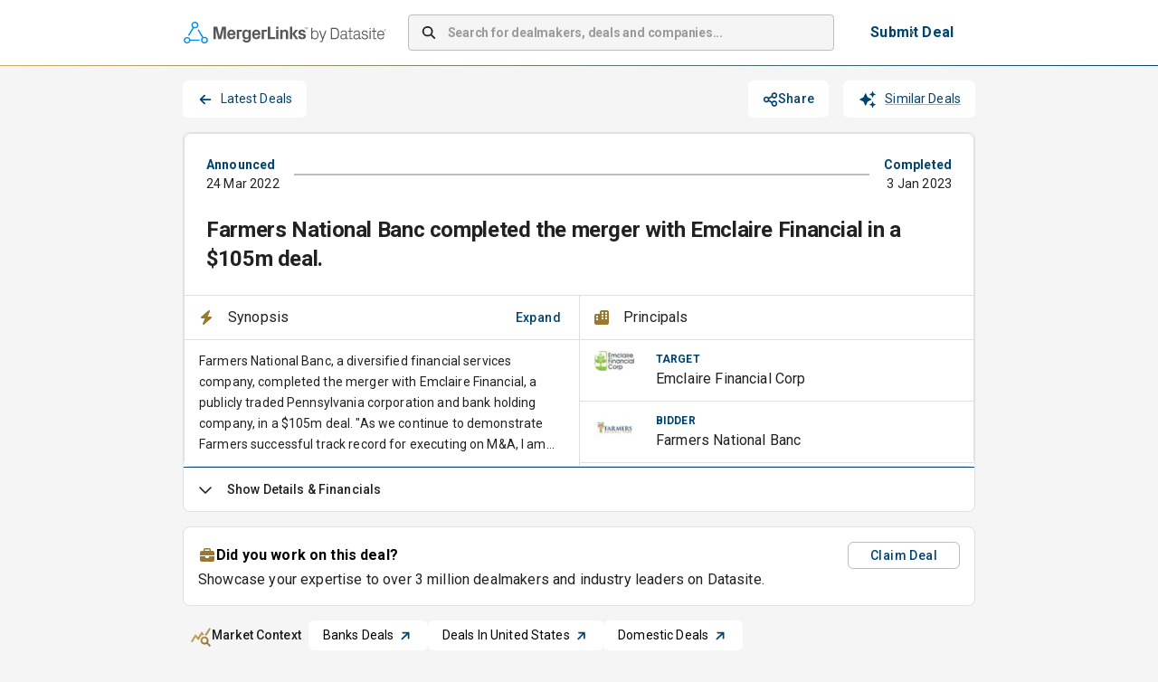

--- FILE ---
content_type: text/html; charset=utf-8
request_url: https://app.mergerlinks.com/transactions/2022-03-24-emclaire-financial-corp/dealmakers
body_size: 33562
content:
<!DOCTYPE html><html lang="en"><head><meta charSet="utf-8"/><meta name="viewport" content="width=device-width, initial-scale=1"/><link rel="preload" as="image" imageSrcSet="/_next/image?url=%2F_next%2Fstatic%2Fmedia%2Fmergerlinks-by-datasite_rgb-pos-hor.77cea60d.svg&amp;w=256&amp;q=75 1x, /_next/image?url=%2F_next%2Fstatic%2Fmedia%2Fmergerlinks-by-datasite_rgb-pos-hor.77cea60d.svg&amp;w=640&amp;q=75 2x"/><link rel="stylesheet" href="/_next/static/css/bc0d3a659110bd9d.css" data-precedence="next"/><link rel="preload" as="script" fetchPriority="low" href="/_next/static/chunks/webpack-7e5b5d5cb2dc0753.js"/><script src="/_next/static/chunks/4bd1b696-100b9d70ed4e49c1.js" async=""></script><script src="/_next/static/chunks/1255-8befde0980f5cba9.js" async=""></script><script src="/_next/static/chunks/main-app-9ece9a9c22c68449.js" async=""></script><script src="/_next/static/chunks/62e89220-39fa10d9b8516562.js" async=""></script><script src="/_next/static/chunks/c33a6526-dbf95d4f5536b343.js" async=""></script><script src="/_next/static/chunks/5147-1455da42d97d65c3.js" async=""></script><script src="/_next/static/chunks/4647-2b3dedab6e585dc2.js" async=""></script><script src="/_next/static/chunks/5193-e8c7a8d812dd8000.js" async=""></script><script src="/_next/static/chunks/9332-b27c09ff9aa8aa6f.js" async=""></script><script src="/_next/static/chunks/6489-9f5dcbace9d19dbe.js" async=""></script><script src="/_next/static/chunks/2135-3eb04486141dcf85.js" async=""></script><script src="/_next/static/chunks/5826-b53ba78bb88ae0c8.js" async=""></script><script src="/_next/static/chunks/3460-76e972b85d152f8c.js" async=""></script><script src="/_next/static/chunks/8076-f2425d3ef103f837.js" async=""></script><script src="/_next/static/chunks/4530-56b678792b295ea4.js" async=""></script><script src="/_next/static/chunks/5249-18dea4b81be69ec3.js" async=""></script><script src="/_next/static/chunks/2988-6f1da390f7a78536.js" async=""></script><script src="/_next/static/chunks/9698-7b0a11e069fce69a.js" async=""></script><script src="/_next/static/chunks/921-c142e329e975b580.js" async=""></script><script src="/_next/static/chunks/4517-f35ec020b1762da1.js" async=""></script><script src="/_next/static/chunks/app/layout-413fdf4d81827652.js" async=""></script><script src="/_next/static/chunks/3701-b937bc78eb64c6d7.js" async=""></script><script src="/_next/static/chunks/1356-ee3827170669c42b.js" async=""></script><script src="/_next/static/chunks/2901-0da2695cabb31fb6.js" async=""></script><script src="/_next/static/chunks/4455-7633ffa449a998bb.js" async=""></script><script src="/_next/static/chunks/355-ce9f21855cdea6d0.js" async=""></script><script src="/_next/static/chunks/3664-d6ae9b6865f0c625.js" async=""></script><script src="/_next/static/chunks/8347-bc5d01ac8eaa2c4c.js" async=""></script><script src="/_next/static/chunks/1248-7b8c3938e7a96403.js" async=""></script><script src="/_next/static/chunks/app/(container)/layout-ef146e8509022bd5.js" async=""></script><script src="/_next/static/chunks/3528-379d172a7869f0a8.js" async=""></script><script src="/_next/static/chunks/app/(quick-profile)/layout-4fddab38ce8faf8d.js" async=""></script><script src="/_next/static/chunks/app/global-error-9f031277c761316d.js" async=""></script><script src="/_next/static/chunks/8cc6faea-06177138421f2356.js" async=""></script><script src="/_next/static/chunks/d648eb28-05c9445a2e0b2734.js" async=""></script><script src="/_next/static/chunks/9970-16c39c774349579f.js" async=""></script><script src="/_next/static/chunks/5642-3fa20ad4239992b7.js" async=""></script><script src="/_next/static/chunks/6615-9ae31067de39007c.js" async=""></script><script src="/_next/static/chunks/5478-230d2b11008c92d7.js" async=""></script><script src="/_next/static/chunks/app/(container)/transactions/%5Bslug%5D/layout-40ced9b44ef5f667.js" async=""></script><script src="/_next/static/chunks/1109-17c4266f4d8bcc48.js" async=""></script><script src="/_next/static/chunks/app/not-found-e0a7e6829e650c39.js" async=""></script><script src="/_next/static/chunks/app/(container)/transactions/%5Bslug%5D/error-d86819b1c3958d6a.js" async=""></script><link rel="preload" href="https://www.googletagmanager.com/gtm.js?id=GTM-5HV86KGS" as="script"/><script src="/_next/static/chunks/polyfills-42372ed130431b0a.js" noModule=""></script><style data-emotion="css-global 1prfaxn">@-webkit-keyframes mui-auto-fill{from{display:block;}}@keyframes mui-auto-fill{from{display:block;}}@-webkit-keyframes mui-auto-fill-cancel{from{display:block;}}@keyframes mui-auto-fill-cancel{from{display:block;}}</style><style data-emotion="css depviu 8xl60i 1k3q0q6 a8bb8j 1qu1x9q 1gk9i63 b1nmc2 1xbmdsx ye1kao iil916 1h2eaqn j7qwjs uli77q jc5ozp 19v3obk 9hdtf3 1l47frd 1hl415z oyb9ou 1isu56q 3b6sql 104hids 1ooubvk h2v8xi 5v2ak0 w4cd9x oawalp a0ui63 rim9i8 15adl2u vjikt h5koha 1mxvby5 lw3r95 1m20p5l 9jay18 15ovzvn 87vp3w 1e0arfc csffzd unbmco blcqq u81msc 183twga 1n9i43o 10tp1rb p3md8 5wukde addnth 1s2xnau 1kkudix llf9h nrhlbx topm8f 1u7aeqx xzgwpm 1rkg138 nyigiy 1eponw5 1n4pzu4 s9x9d0 agk9v9 1yae3jf inopcr 1jxsty3 12bk3jt h90bjj d6rlkm 183b5my 1oagqek 1na5tm9 u4p24i gigyg2 1bukjbz 1tjt76y 15mvd21 1l2x9k 2srpyv 1pad72w 13rqvq9 1kmqcr7 90zuuu blbemu ssu1nd 1mnltky 10oul4i zg1vud 1injnsy opxv7g 1ti55ur n83oi1 1swbdj9 5gsiha gxj917 1x09p2f 95g4uk 1mzarx3 9qzdqz 1kt01ku 1h9ohqn 169cu5q fyswvn 1d6wp9y tdzzef 104z10t 7wewp9 meqc7u 1hsafuq 15jmj7b 75rp2b 17mxn0w 11gfxg5 1q8jbqy">@media print{.css-depviu{position:absolute!important;}}.css-8xl60i{margin-top:auto;}.css-1k3q0q6{display:-webkit-box;display:-webkit-flex;display:-ms-flexbox;display:flex;-webkit-flex-direction:column;-ms-flex-direction:column;flex-direction:column;min-height:70px;background-color:white;border-top:1px solid #F38932;margin-top:40px;}.css-a8bb8j{display:-webkit-box;display:-webkit-flex;display:-ms-flexbox;display:flex;-webkit-flex-direction:row;-ms-flex-direction:row;flex-direction:row;-webkit-align-items:center;-webkit-box-align:center;-ms-flex-align:center;align-items:center;-webkit-box-pack:center;-ms-flex-pack:center;-webkit-justify-content:center;justify-content:center;max-width:900px;margin-left:auto;margin-right:auto;width:100%;padding-left:12px;padding-right:12px;-webkit-flex:1;-ms-flex:1;flex:1;height:100%;}.css-1qu1x9q{display:-webkit-box;display:-webkit-flex;display:-ms-flexbox;display:flex;-webkit-flex-direction:column;-ms-flex-direction:column;flex-direction:column;-webkit-box-flex-wrap:wrap;-webkit-flex-wrap:wrap;-ms-flex-wrap:wrap;flex-wrap:wrap;-webkit-box-pack:justify;-webkit-justify-content:space-between;justify-content:space-between;width:100%;gap:24px;}@media (min-width:0px){.css-1qu1x9q{-webkit-flex-direction:column;-ms-flex-direction:column;flex-direction:column;}}@media (min-width:900px){.css-1qu1x9q{-webkit-flex-direction:row;-ms-flex-direction:row;flex-direction:row;}}@media (min-width:0px){.css-1qu1x9q{padding:24px;}}@media (min-width:900px){.css-1qu1x9q{padding:24px 0px;}}.css-1gk9i63{display:-webkit-box;display:-webkit-flex;display:-ms-flexbox;display:flex;-webkit-flex-direction:column;-ms-flex-direction:column;flex-direction:column;}@media (min-width:0px){.css-1gk9i63{-webkit-flex-direction:column;-ms-flex-direction:column;flex-direction:column;}}@media (min-width:900px){.css-1gk9i63{-webkit-flex-direction:row;-ms-flex-direction:row;flex-direction:row;}}@media (min-width:0px){.css-1gk9i63{gap:12px;}}@media (min-width:900px){.css-1gk9i63{gap:16px;}}.css-b1nmc2{-webkit-text-decoration:underline;text-decoration:underline;text-decoration-color:var(--Link-underlineColor);--Link-underlineColor:rgba(0, 68, 112, 0.4);font-size:14px;font-weight:400;color:black;}.css-b1nmc2:hover{text-decoration-color:inherit;}.css-1xbmdsx{margin:0;font:inherit;line-height:inherit;letter-spacing:inherit;color:#004470;-webkit-text-decoration:underline;text-decoration:underline;text-decoration-color:var(--Link-underlineColor);--Link-underlineColor:rgba(0, 68, 112, 0.4);font-size:14px;font-weight:400;color:black;}.css-1xbmdsx:hover{text-decoration-color:inherit;}.css-ye1kao{margin:0;font-family:"Roboto","Helvetica","Arial",sans-serif;font-weight:400;font-size:1rem;line-height:1.5;letter-spacing:0.00938em;color:black;cursor:pointer;font-size:14px;font-weight:400;}.css-iil916{-webkit-text-decoration:underline;text-decoration:underline;text-decoration-color:var(--Link-underlineColor);--Link-underlineColor:rgba(0, 68, 112, 0.4);margin:0;font-family:"Roboto","Helvetica","Arial",sans-serif;font-weight:400;font-size:1rem;line-height:1.5;letter-spacing:0.00938em;color:black;cursor:pointer;font-size:14px;font-weight:400;}.css-iil916:hover{text-decoration-color:inherit;}.css-1h2eaqn{margin:0;font:inherit;line-height:inherit;letter-spacing:inherit;color:#004470;-webkit-text-decoration:underline;text-decoration:underline;text-decoration-color:var(--Link-underlineColor);--Link-underlineColor:rgba(0, 68, 112, 0.4);margin:0;font-family:"Roboto","Helvetica","Arial",sans-serif;font-weight:400;font-size:1rem;line-height:1.5;letter-spacing:0.00938em;color:black;cursor:pointer;font-size:14px;font-weight:400;}.css-1h2eaqn:hover{text-decoration-color:inherit;}.css-j7qwjs{display:-webkit-box;display:-webkit-flex;display:-ms-flexbox;display:flex;-webkit-flex-direction:column;-ms-flex-direction:column;flex-direction:column;}.css-uli77q{margin:0;font-family:"Roboto","Helvetica","Arial",sans-serif;font-weight:400;font-size:1rem;line-height:1.5;letter-spacing:0.00938em;color:black;font-size:14px;font-weight:400;}.css-jc5ozp{margin:0;font-family:"Roboto","Helvetica","Arial",sans-serif;font-weight:400;font-size:1rem;line-height:1.5;letter-spacing:0.00938em;font-size:14px;font-weight:700;}.css-19v3obk{display:-webkit-box;display:-webkit-flex;display:-ms-flexbox;display:flex;-webkit-flex-direction:column;-ms-flex-direction:column;flex-direction:column;max-width:900px;margin-left:auto;margin-right:auto;width:100%;padding-left:12px;padding-right:12px;-webkit-flex:1;-ms-flex:1;flex:1;}.css-9hdtf3{background-color:white;border-bottom:1px solid;border-image:linear-gradient(to right, #CEAD5F 0%, #004470 100%) 1;}.css-1l47frd{display:-webkit-box;display:-webkit-flex;display:-ms-flexbox;display:flex;-webkit-flex-direction:row;-ms-flex-direction:row;flex-direction:row;padding-top:12px;padding-bottom:12px;height:50px;-webkit-align-items:center;-webkit-box-align:center;-ms-flex-align:center;align-items:center;-webkit-box-pack:center;-ms-flex-pack:center;-webkit-justify-content:center;justify-content:center;min-height:72px;max-width:900px;margin-left:auto;margin-right:auto;padding:12px;}.css-1hl415z{display:-webkit-box;display:-webkit-flex;display:-ms-flexbox;display:flex;-webkit-flex-direction:row;-ms-flex-direction:row;flex-direction:row;margin-left:1px;}.css-oyb9ou{-webkit-flex:1;-ms-flex:1;flex:1;}@media (min-width:0px){.css-oyb9ou{display:none;}}@media (min-width: 768px){.css-oyb9ou{display:-webkit-box;display:-webkit-flex;display:-ms-flexbox;display:flex;}}.css-1isu56q{width:100%;margin-bottom:16px;}@media (min-width: 768px){.css-1isu56q{margin-left:24px;margin-right:24px;margin-bottom:0px;max-width:540px;-webkit-box-flex:1;-webkit-flex-grow:1;-ms-flex-positive:1;flex-grow:1;}}.css-1isu56q .MuiInputBase-root{background-color:#f5f5f5;border-radius:4px;box-shadow:none;height:40px;}.css-1isu56q .MuiInputBase-root input::-webkit-input-placeholder{font-weight:700;letter-spacing:-0.21px;}.css-1isu56q .MuiInputBase-root input::-moz-placeholder{font-weight:700;letter-spacing:-0.21px;}.css-1isu56q .MuiInputBase-root input:-ms-input-placeholder{font-weight:700;letter-spacing:-0.21px;}.css-1isu56q .MuiInputBase-root input::placeholder{font-weight:700;letter-spacing:-0.21px;}.css-3b6sql{display:-webkit-inline-box;display:-webkit-inline-flex;display:-ms-inline-flexbox;display:inline-flex;-webkit-flex-direction:column;-ms-flex-direction:column;flex-direction:column;position:relative;min-width:0;padding:0;margin:0;border:0;vertical-align:top;width:100%;margin-bottom:16px;}@media (min-width: 768px){.css-3b6sql{margin-left:24px;margin-right:24px;margin-bottom:0px;max-width:540px;-webkit-box-flex:1;-webkit-flex-grow:1;-ms-flex-positive:1;flex-grow:1;}}.css-3b6sql .MuiInputBase-root{background-color:#f5f5f5;border-radius:4px;box-shadow:none;height:40px;}.css-3b6sql .MuiInputBase-root input::-webkit-input-placeholder{font-weight:700;letter-spacing:-0.21px;}.css-3b6sql .MuiInputBase-root input::-moz-placeholder{font-weight:700;letter-spacing:-0.21px;}.css-3b6sql .MuiInputBase-root input:-ms-input-placeholder{font-weight:700;letter-spacing:-0.21px;}.css-3b6sql .MuiInputBase-root input::placeholder{font-weight:700;letter-spacing:-0.21px;}.css-104hids{font-family:"Roboto","Helvetica","Arial",sans-serif;font-weight:400;font-size:1rem;line-height:1.4375em;letter-spacing:0.00938em;color:rgba(0, 0, 0, 0.87);box-sizing:border-box;position:relative;cursor:text;display:-webkit-inline-box;display:-webkit-inline-flex;display:-ms-inline-flexbox;display:inline-flex;-webkit-align-items:center;-webkit-box-align:center;-ms-flex-align:center;align-items:center;position:relative;border-radius:4px;padding-left:14px;font-size:14px;}.css-104hids.Mui-disabled{color:rgba(0, 0, 0, 0.38);cursor:default;}.css-104hids:hover .MuiOutlinedInput-notchedOutline{border-color:rgba(0, 0, 0, 0.87);}@media (hover: none){.css-104hids:hover .MuiOutlinedInput-notchedOutline{border-color:rgba(0, 0, 0, 0.23);}}.css-104hids.Mui-focused .MuiOutlinedInput-notchedOutline{border-width:2px;}.css-104hids.Mui-focused .MuiOutlinedInput-notchedOutline{border-color:#004470;}.css-104hids.Mui-error .MuiOutlinedInput-notchedOutline{border-color:#d32f2f;}.css-104hids.Mui-disabled .MuiOutlinedInput-notchedOutline{border-color:rgba(0, 0, 0, 0.26);}.css-1ooubvk{font:inherit;letter-spacing:inherit;color:currentColor;padding:4px 0 5px;border:0;box-sizing:content-box;background:none;height:1.4375em;margin:0;-webkit-tap-highlight-color:transparent;display:block;min-width:0;width:100%;-webkit-animation-name:mui-auto-fill-cancel;animation-name:mui-auto-fill-cancel;-webkit-animation-duration:10ms;animation-duration:10ms;padding:16.5px 14px;padding-left:0;}.css-1ooubvk::-webkit-input-placeholder{color:currentColor;opacity:0.42;-webkit-transition:opacity 200ms cubic-bezier(0.4, 0, 0.2, 1) 0ms;transition:opacity 200ms cubic-bezier(0.4, 0, 0.2, 1) 0ms;}.css-1ooubvk::-moz-placeholder{color:currentColor;opacity:0.42;-webkit-transition:opacity 200ms cubic-bezier(0.4, 0, 0.2, 1) 0ms;transition:opacity 200ms cubic-bezier(0.4, 0, 0.2, 1) 0ms;}.css-1ooubvk::-ms-input-placeholder{color:currentColor;opacity:0.42;-webkit-transition:opacity 200ms cubic-bezier(0.4, 0, 0.2, 1) 0ms;transition:opacity 200ms cubic-bezier(0.4, 0, 0.2, 1) 0ms;}.css-1ooubvk:focus{outline:0;}.css-1ooubvk:invalid{box-shadow:none;}.css-1ooubvk::-webkit-search-decoration{-webkit-appearance:none;}label[data-shrink=false]+.MuiInputBase-formControl .css-1ooubvk::-webkit-input-placeholder{opacity:0!important;}label[data-shrink=false]+.MuiInputBase-formControl .css-1ooubvk::-moz-placeholder{opacity:0!important;}label[data-shrink=false]+.MuiInputBase-formControl .css-1ooubvk::-ms-input-placeholder{opacity:0!important;}label[data-shrink=false]+.MuiInputBase-formControl .css-1ooubvk:focus::-webkit-input-placeholder{opacity:0.42;}label[data-shrink=false]+.MuiInputBase-formControl .css-1ooubvk:focus::-moz-placeholder{opacity:0.42;}label[data-shrink=false]+.MuiInputBase-formControl .css-1ooubvk:focus::-ms-input-placeholder{opacity:0.42;}.css-1ooubvk.Mui-disabled{opacity:1;-webkit-text-fill-color:rgba(0, 0, 0, 0.38);}.css-1ooubvk:-webkit-autofill{-webkit-animation-duration:5000s;animation-duration:5000s;-webkit-animation-name:mui-auto-fill;animation-name:mui-auto-fill;}.css-1ooubvk:-webkit-autofill{border-radius:inherit;}.css-h2v8xi{border-color:rgba(0, 0, 0, 0.23);}.css-5v2ak0{text-align:left;position:absolute;bottom:0;right:0;top:-5px;left:0;margin:0;padding:0 8px;pointer-events:none;border-radius:inherit;border-style:solid;border-width:1px;overflow:hidden;min-width:0%;border-color:rgba(0, 0, 0, 0.23);}.css-w4cd9x{float:unset;width:auto;overflow:hidden;padding:0;line-height:11px;-webkit-transition:width 150ms cubic-bezier(0.0, 0, 0.2, 1) 0ms;transition:width 150ms cubic-bezier(0.0, 0, 0.2, 1) 0ms;}@media (min-width:0px){.css-oawalp{display:none;}}@media (min-width: 768px){.css-oawalp{display:block;margin-right:8px;}}.css-a0ui63{font-family:"Roboto","Helvetica","Arial",sans-serif;font-weight:500;font-size:0.875rem;line-height:1.75;letter-spacing:0.02857em;text-transform:uppercase;min-width:64px;padding:6px 16px;border:0;border-radius:4px;-webkit-transition:background-color 250ms cubic-bezier(0.4, 0, 0.2, 1) 0ms,box-shadow 250ms cubic-bezier(0.4, 0, 0.2, 1) 0ms,border-color 250ms cubic-bezier(0.4, 0, 0.2, 1) 0ms,color 250ms cubic-bezier(0.4, 0, 0.2, 1) 0ms;transition:background-color 250ms cubic-bezier(0.4, 0, 0.2, 1) 0ms,box-shadow 250ms cubic-bezier(0.4, 0, 0.2, 1) 0ms,border-color 250ms cubic-bezier(0.4, 0, 0.2, 1) 0ms,color 250ms cubic-bezier(0.4, 0, 0.2, 1) 0ms;padding:6px 8px;color:var(--variant-textColor);background-color:var(--variant-textBg);--variant-textColor:#004470;--variant-outlinedColor:#004470;--variant-outlinedBorder:rgba(0, 68, 112, 0.5);--variant-containedColor:#fff;--variant-containedBg:#004470;box-shadow:none;-webkit-transition:background-color 250ms cubic-bezier(0.4, 0, 0.2, 1) 0ms,box-shadow 250ms cubic-bezier(0.4, 0, 0.2, 1) 0ms,border-color 250ms cubic-bezier(0.4, 0, 0.2, 1) 0ms;transition:background-color 250ms cubic-bezier(0.4, 0, 0.2, 1) 0ms,box-shadow 250ms cubic-bezier(0.4, 0, 0.2, 1) 0ms,border-color 250ms cubic-bezier(0.4, 0, 0.2, 1) 0ms;margin-right:0px;font-size:16px;background-color:white;padding-top:8px;padding-bottom:8px;padding-left:16px;padding-right:16px;}.css-a0ui63:hover{-webkit-text-decoration:none;text-decoration:none;}.css-a0ui63.Mui-disabled{color:rgba(0, 0, 0, 0.26);}@media (hover: hover){.css-a0ui63:hover{--variant-containedBg:#001F28;--variant-textBg:rgba(0, 68, 112, 0.04);--variant-outlinedBorder:#004470;--variant-outlinedBg:rgba(0, 68, 112, 0.04);}}.css-a0ui63:hover{box-shadow:none;}.css-a0ui63.Mui-focusVisible{box-shadow:none;}.css-a0ui63:active{box-shadow:none;}.css-a0ui63.Mui-disabled{box-shadow:none;}.css-a0ui63.MuiButton-loading{color:transparent;}.css-a0ui63::before{content:"";position:absolute;inset:0;border:2px solid transparent;border-radius:4px;background:linear-gradient(90deg, #CEAD5F, #004470) border-box;-webkit-mask:linear-gradient(#fff 0 0) padding-box,linear-gradient(#fff 0 0);-webkit-mask-composite:xor;-webkit-mask-composite:exclude;mask-composite:exclude;}.css-rim9i8{display:-webkit-inline-box;display:-webkit-inline-flex;display:-ms-inline-flexbox;display:inline-flex;-webkit-align-items:center;-webkit-box-align:center;-ms-flex-align:center;align-items:center;-webkit-box-pack:center;-ms-flex-pack:center;-webkit-justify-content:center;justify-content:center;position:relative;box-sizing:border-box;-webkit-tap-highlight-color:transparent;background-color:transparent;outline:0;border:0;margin:0;border-radius:0;padding:0;cursor:pointer;-webkit-user-select:none;-moz-user-select:none;-ms-user-select:none;user-select:none;vertical-align:middle;-moz-appearance:none;-webkit-appearance:none;-webkit-text-decoration:none;text-decoration:none;color:inherit;font-family:"Roboto","Helvetica","Arial",sans-serif;font-weight:500;font-size:0.875rem;line-height:1.75;letter-spacing:0.02857em;text-transform:uppercase;min-width:64px;padding:6px 16px;border:0;border-radius:4px;-webkit-transition:background-color 250ms cubic-bezier(0.4, 0, 0.2, 1) 0ms,box-shadow 250ms cubic-bezier(0.4, 0, 0.2, 1) 0ms,border-color 250ms cubic-bezier(0.4, 0, 0.2, 1) 0ms,color 250ms cubic-bezier(0.4, 0, 0.2, 1) 0ms;transition:background-color 250ms cubic-bezier(0.4, 0, 0.2, 1) 0ms,box-shadow 250ms cubic-bezier(0.4, 0, 0.2, 1) 0ms,border-color 250ms cubic-bezier(0.4, 0, 0.2, 1) 0ms,color 250ms cubic-bezier(0.4, 0, 0.2, 1) 0ms;padding:6px 8px;color:var(--variant-textColor);background-color:var(--variant-textBg);--variant-textColor:#004470;--variant-outlinedColor:#004470;--variant-outlinedBorder:rgba(0, 68, 112, 0.5);--variant-containedColor:#fff;--variant-containedBg:#004470;box-shadow:none;-webkit-transition:background-color 250ms cubic-bezier(0.4, 0, 0.2, 1) 0ms,box-shadow 250ms cubic-bezier(0.4, 0, 0.2, 1) 0ms,border-color 250ms cubic-bezier(0.4, 0, 0.2, 1) 0ms;transition:background-color 250ms cubic-bezier(0.4, 0, 0.2, 1) 0ms,box-shadow 250ms cubic-bezier(0.4, 0, 0.2, 1) 0ms,border-color 250ms cubic-bezier(0.4, 0, 0.2, 1) 0ms;margin-right:0px;font-size:16px;background-color:white;padding-top:8px;padding-bottom:8px;padding-left:16px;padding-right:16px;}.css-rim9i8::-moz-focus-inner{border-style:none;}.css-rim9i8.Mui-disabled{pointer-events:none;cursor:default;}@media print{.css-rim9i8{-webkit-print-color-adjust:exact;color-adjust:exact;}}.css-rim9i8:hover{-webkit-text-decoration:none;text-decoration:none;}.css-rim9i8.Mui-disabled{color:rgba(0, 0, 0, 0.26);}@media (hover: hover){.css-rim9i8:hover{--variant-containedBg:#001F28;--variant-textBg:rgba(0, 68, 112, 0.04);--variant-outlinedBorder:#004470;--variant-outlinedBg:rgba(0, 68, 112, 0.04);}}.css-rim9i8:hover{box-shadow:none;}.css-rim9i8.Mui-focusVisible{box-shadow:none;}.css-rim9i8:active{box-shadow:none;}.css-rim9i8.Mui-disabled{box-shadow:none;}.css-rim9i8.MuiButton-loading{color:transparent;}.css-rim9i8::before{content:"";position:absolute;inset:0;border:2px solid transparent;border-radius:4px;background:linear-gradient(90deg, #CEAD5F, #004470) border-box;-webkit-mask:linear-gradient(#fff 0 0) padding-box,linear-gradient(#fff 0 0);-webkit-mask-composite:xor;-webkit-mask-composite:exclude;mask-composite:exclude;}.css-15adl2u{margin:0;font-family:"Roboto","Helvetica","Arial",sans-serif;font-weight:400;font-size:1rem;line-height:1.5;letter-spacing:0.00938em;color:#004470;font-weight:700;text-transform:none;white-space:nowrap;}@media (min-width:0px){.css-vjikt{display:none;}}@media (min-width: 768px){.css-vjikt{display:block;}}.css-h5koha{display:-webkit-box;display:-webkit-flex;display:-ms-flexbox;display:flex;-webkit-flex-direction:row;-ms-flex-direction:row;flex-direction:row;margin-bottom:12px;width:100%;padding-left:12px;padding-right:12px;gap:8px;}@media (min-width:0px){.css-h5koha{display:-webkit-box;display:-webkit-flex;display:-ms-flexbox;display:flex;}}@media (min-width: 768px){.css-h5koha{display:none;}}.css-1mxvby5{font-family:"Roboto","Helvetica","Arial",sans-serif;font-weight:500;font-size:0.875rem;line-height:1.75;letter-spacing:0.02857em;text-transform:uppercase;min-width:64px;padding:6px 16px;border:0;border-radius:4px;-webkit-transition:background-color 250ms cubic-bezier(0.4, 0, 0.2, 1) 0ms,box-shadow 250ms cubic-bezier(0.4, 0, 0.2, 1) 0ms,border-color 250ms cubic-bezier(0.4, 0, 0.2, 1) 0ms,color 250ms cubic-bezier(0.4, 0, 0.2, 1) 0ms;transition:background-color 250ms cubic-bezier(0.4, 0, 0.2, 1) 0ms,box-shadow 250ms cubic-bezier(0.4, 0, 0.2, 1) 0ms,border-color 250ms cubic-bezier(0.4, 0, 0.2, 1) 0ms,color 250ms cubic-bezier(0.4, 0, 0.2, 1) 0ms;padding:6px 8px;color:var(--variant-textColor);background-color:var(--variant-textBg);--variant-textColor:#004470;--variant-outlinedColor:#004470;--variant-outlinedBorder:rgba(0, 68, 112, 0.5);--variant-containedColor:#fff;--variant-containedBg:#004470;box-shadow:none;-webkit-transition:background-color 250ms cubic-bezier(0.4, 0, 0.2, 1) 0ms,box-shadow 250ms cubic-bezier(0.4, 0, 0.2, 1) 0ms,border-color 250ms cubic-bezier(0.4, 0, 0.2, 1) 0ms;transition:background-color 250ms cubic-bezier(0.4, 0, 0.2, 1) 0ms,box-shadow 250ms cubic-bezier(0.4, 0, 0.2, 1) 0ms,border-color 250ms cubic-bezier(0.4, 0, 0.2, 1) 0ms;margin-right:0px;font-size:16px;background-color:white;padding-top:8px;padding-bottom:8px;padding-left:16px;padding-right:16px;width:100%;}.css-1mxvby5:hover{-webkit-text-decoration:none;text-decoration:none;}.css-1mxvby5.Mui-disabled{color:rgba(0, 0, 0, 0.26);}@media (hover: hover){.css-1mxvby5:hover{--variant-containedBg:#001F28;--variant-textBg:rgba(0, 68, 112, 0.04);--variant-outlinedBorder:#004470;--variant-outlinedBg:rgba(0, 68, 112, 0.04);}}.css-1mxvby5:hover{box-shadow:none;}.css-1mxvby5.Mui-focusVisible{box-shadow:none;}.css-1mxvby5:active{box-shadow:none;}.css-1mxvby5.Mui-disabled{box-shadow:none;}.css-1mxvby5.MuiButton-loading{color:transparent;}.css-1mxvby5::before{content:"";position:absolute;inset:0;border:2px solid transparent;border-radius:4px;background:linear-gradient(90deg, #CEAD5F, #004470) border-box;-webkit-mask:linear-gradient(#fff 0 0) padding-box,linear-gradient(#fff 0 0);-webkit-mask-composite:xor;-webkit-mask-composite:exclude;mask-composite:exclude;}.css-lw3r95{display:-webkit-inline-box;display:-webkit-inline-flex;display:-ms-inline-flexbox;display:inline-flex;-webkit-align-items:center;-webkit-box-align:center;-ms-flex-align:center;align-items:center;-webkit-box-pack:center;-ms-flex-pack:center;-webkit-justify-content:center;justify-content:center;position:relative;box-sizing:border-box;-webkit-tap-highlight-color:transparent;background-color:transparent;outline:0;border:0;margin:0;border-radius:0;padding:0;cursor:pointer;-webkit-user-select:none;-moz-user-select:none;-ms-user-select:none;user-select:none;vertical-align:middle;-moz-appearance:none;-webkit-appearance:none;-webkit-text-decoration:none;text-decoration:none;color:inherit;font-family:"Roboto","Helvetica","Arial",sans-serif;font-weight:500;font-size:0.875rem;line-height:1.75;letter-spacing:0.02857em;text-transform:uppercase;min-width:64px;padding:6px 16px;border:0;border-radius:4px;-webkit-transition:background-color 250ms cubic-bezier(0.4, 0, 0.2, 1) 0ms,box-shadow 250ms cubic-bezier(0.4, 0, 0.2, 1) 0ms,border-color 250ms cubic-bezier(0.4, 0, 0.2, 1) 0ms,color 250ms cubic-bezier(0.4, 0, 0.2, 1) 0ms;transition:background-color 250ms cubic-bezier(0.4, 0, 0.2, 1) 0ms,box-shadow 250ms cubic-bezier(0.4, 0, 0.2, 1) 0ms,border-color 250ms cubic-bezier(0.4, 0, 0.2, 1) 0ms,color 250ms cubic-bezier(0.4, 0, 0.2, 1) 0ms;padding:6px 8px;color:var(--variant-textColor);background-color:var(--variant-textBg);--variant-textColor:#004470;--variant-outlinedColor:#004470;--variant-outlinedBorder:rgba(0, 68, 112, 0.5);--variant-containedColor:#fff;--variant-containedBg:#004470;box-shadow:none;-webkit-transition:background-color 250ms cubic-bezier(0.4, 0, 0.2, 1) 0ms,box-shadow 250ms cubic-bezier(0.4, 0, 0.2, 1) 0ms,border-color 250ms cubic-bezier(0.4, 0, 0.2, 1) 0ms;transition:background-color 250ms cubic-bezier(0.4, 0, 0.2, 1) 0ms,box-shadow 250ms cubic-bezier(0.4, 0, 0.2, 1) 0ms,border-color 250ms cubic-bezier(0.4, 0, 0.2, 1) 0ms;margin-right:0px;font-size:16px;background-color:white;padding-top:8px;padding-bottom:8px;padding-left:16px;padding-right:16px;width:100%;}.css-lw3r95::-moz-focus-inner{border-style:none;}.css-lw3r95.Mui-disabled{pointer-events:none;cursor:default;}@media print{.css-lw3r95{-webkit-print-color-adjust:exact;color-adjust:exact;}}.css-lw3r95:hover{-webkit-text-decoration:none;text-decoration:none;}.css-lw3r95.Mui-disabled{color:rgba(0, 0, 0, 0.26);}@media (hover: hover){.css-lw3r95:hover{--variant-containedBg:#001F28;--variant-textBg:rgba(0, 68, 112, 0.04);--variant-outlinedBorder:#004470;--variant-outlinedBg:rgba(0, 68, 112, 0.04);}}.css-lw3r95:hover{box-shadow:none;}.css-lw3r95.Mui-focusVisible{box-shadow:none;}.css-lw3r95:active{box-shadow:none;}.css-lw3r95.Mui-disabled{box-shadow:none;}.css-lw3r95.MuiButton-loading{color:transparent;}.css-lw3r95::before{content:"";position:absolute;inset:0;border:2px solid transparent;border-radius:4px;background:linear-gradient(90deg, #CEAD5F, #004470) border-box;-webkit-mask:linear-gradient(#fff 0 0) padding-box,linear-gradient(#fff 0 0);-webkit-mask-composite:xor;-webkit-mask-composite:exclude;mask-composite:exclude;}.css-1m20p5l{display:-webkit-box;display:-webkit-flex;display:-ms-flexbox;display:flex;padding-left:12px;padding-right:12px;}@media (min-width: 768px){.css-1m20p5l{display:none;padding-left:0px;padding-right:0px;}}.css-9jay18{display:-webkit-box;display:-webkit-flex;display:-ms-flexbox;display:flex;-webkit-flex-direction:row;-ms-flex-direction:row;flex-direction:row;-webkit-box-pack:justify;-webkit-justify-content:space-between;justify-content:space-between;}.css-15ovzvn{background:#FFF;border:none;color:primary.main;padding:10px 16px;font-size:14px;font-weight:500;border-radius:6px;text-transform:capitalize;cursor:pointer;margin-top:16px;width:auto;}@media (max-width:899.95px){.css-15ovzvn{padding:8px 12px;}}.css-87vp3w{font-family:"Roboto","Helvetica","Arial",sans-serif;font-weight:500;font-size:0.875rem;line-height:1.75;letter-spacing:0.02857em;text-transform:uppercase;min-width:64px;padding:6px 16px;border:0;border-radius:4px;-webkit-transition:background-color 250ms cubic-bezier(0.4, 0, 0.2, 1) 0ms,box-shadow 250ms cubic-bezier(0.4, 0, 0.2, 1) 0ms,border-color 250ms cubic-bezier(0.4, 0, 0.2, 1) 0ms,color 250ms cubic-bezier(0.4, 0, 0.2, 1) 0ms;transition:background-color 250ms cubic-bezier(0.4, 0, 0.2, 1) 0ms,box-shadow 250ms cubic-bezier(0.4, 0, 0.2, 1) 0ms,border-color 250ms cubic-bezier(0.4, 0, 0.2, 1) 0ms,color 250ms cubic-bezier(0.4, 0, 0.2, 1) 0ms;padding:6px 8px;color:var(--variant-textColor);background-color:var(--variant-textBg);--variant-textColor:#004470;--variant-outlinedColor:#004470;--variant-outlinedBorder:rgba(0, 68, 112, 0.5);--variant-containedColor:#fff;--variant-containedBg:#004470;-webkit-transition:background-color 250ms cubic-bezier(0.4, 0, 0.2, 1) 0ms,box-shadow 250ms cubic-bezier(0.4, 0, 0.2, 1) 0ms,border-color 250ms cubic-bezier(0.4, 0, 0.2, 1) 0ms;transition:background-color 250ms cubic-bezier(0.4, 0, 0.2, 1) 0ms,box-shadow 250ms cubic-bezier(0.4, 0, 0.2, 1) 0ms,border-color 250ms cubic-bezier(0.4, 0, 0.2, 1) 0ms;background:#FFF;border:none;color:primary.main;padding:10px 16px;font-size:14px;font-weight:500;border-radius:6px;text-transform:capitalize;cursor:pointer;margin-top:16px;width:auto;}.css-87vp3w:hover{-webkit-text-decoration:none;text-decoration:none;}.css-87vp3w.Mui-disabled{color:rgba(0, 0, 0, 0.26);}@media (hover: hover){.css-87vp3w:hover{--variant-containedBg:#001F28;--variant-textBg:rgba(0, 68, 112, 0.04);--variant-outlinedBorder:#004470;--variant-outlinedBg:rgba(0, 68, 112, 0.04);}}.css-87vp3w.MuiButton-loading{color:transparent;}@media (max-width:899.95px){.css-87vp3w{padding:8px 12px;}}.css-1e0arfc{display:-webkit-inline-box;display:-webkit-inline-flex;display:-ms-inline-flexbox;display:inline-flex;-webkit-align-items:center;-webkit-box-align:center;-ms-flex-align:center;align-items:center;-webkit-box-pack:center;-ms-flex-pack:center;-webkit-justify-content:center;justify-content:center;position:relative;box-sizing:border-box;-webkit-tap-highlight-color:transparent;background-color:transparent;outline:0;border:0;margin:0;border-radius:0;padding:0;cursor:pointer;-webkit-user-select:none;-moz-user-select:none;-ms-user-select:none;user-select:none;vertical-align:middle;-moz-appearance:none;-webkit-appearance:none;-webkit-text-decoration:none;text-decoration:none;color:inherit;font-family:"Roboto","Helvetica","Arial",sans-serif;font-weight:500;font-size:0.875rem;line-height:1.75;letter-spacing:0.02857em;text-transform:uppercase;min-width:64px;padding:6px 16px;border:0;border-radius:4px;-webkit-transition:background-color 250ms cubic-bezier(0.4, 0, 0.2, 1) 0ms,box-shadow 250ms cubic-bezier(0.4, 0, 0.2, 1) 0ms,border-color 250ms cubic-bezier(0.4, 0, 0.2, 1) 0ms,color 250ms cubic-bezier(0.4, 0, 0.2, 1) 0ms;transition:background-color 250ms cubic-bezier(0.4, 0, 0.2, 1) 0ms,box-shadow 250ms cubic-bezier(0.4, 0, 0.2, 1) 0ms,border-color 250ms cubic-bezier(0.4, 0, 0.2, 1) 0ms,color 250ms cubic-bezier(0.4, 0, 0.2, 1) 0ms;padding:6px 8px;color:var(--variant-textColor);background-color:var(--variant-textBg);--variant-textColor:#004470;--variant-outlinedColor:#004470;--variant-outlinedBorder:rgba(0, 68, 112, 0.5);--variant-containedColor:#fff;--variant-containedBg:#004470;-webkit-transition:background-color 250ms cubic-bezier(0.4, 0, 0.2, 1) 0ms,box-shadow 250ms cubic-bezier(0.4, 0, 0.2, 1) 0ms,border-color 250ms cubic-bezier(0.4, 0, 0.2, 1) 0ms;transition:background-color 250ms cubic-bezier(0.4, 0, 0.2, 1) 0ms,box-shadow 250ms cubic-bezier(0.4, 0, 0.2, 1) 0ms,border-color 250ms cubic-bezier(0.4, 0, 0.2, 1) 0ms;background:#FFF;border:none;color:primary.main;padding:10px 16px;font-size:14px;font-weight:500;border-radius:6px;text-transform:capitalize;cursor:pointer;margin-top:16px;width:auto;}.css-1e0arfc::-moz-focus-inner{border-style:none;}.css-1e0arfc.Mui-disabled{pointer-events:none;cursor:default;}@media print{.css-1e0arfc{-webkit-print-color-adjust:exact;color-adjust:exact;}}.css-1e0arfc:hover{-webkit-text-decoration:none;text-decoration:none;}.css-1e0arfc.Mui-disabled{color:rgba(0, 0, 0, 0.26);}@media (hover: hover){.css-1e0arfc:hover{--variant-containedBg:#001F28;--variant-textBg:rgba(0, 68, 112, 0.04);--variant-outlinedBorder:#004470;--variant-outlinedBg:rgba(0, 68, 112, 0.04);}}.css-1e0arfc.MuiButton-loading{color:transparent;}@media (max-width:899.95px){.css-1e0arfc{padding:8px 12px;}}.css-csffzd{display:-webkit-box;display:-webkit-flex;display:-ms-flexbox;display:flex;-webkit-flex-direction:row;-ms-flex-direction:row;flex-direction:row;-webkit-align-items:center;-webkit-box-align:center;-ms-flex-align:center;align-items:center;}.css-csffzd>:not(style):not(style){margin:0;}.css-csffzd>:not(style)~:not(style){margin-left:8px;}.css-unbmco{margin:0;font-family:"Roboto","Helvetica","Arial",sans-serif;font-weight:400;font-size:1rem;line-height:1.5;letter-spacing:0.00938em;font-size:14px;}.css-blcqq{margin-left:8px;margin-top:16px;margin-bottom:16px;height:30px;width:30px;-webkit-animation:spin 1s linear infinite;animation:spin 1s linear infinite;}@-webkit-keyframes spin{from{-webkit-transform:rotate(0deg);-moz-transform:rotate(0deg);-ms-transform:rotate(0deg);transform:rotate(0deg);}to{-webkit-transform:rotate(360deg);-moz-transform:rotate(360deg);-ms-transform:rotate(360deg);transform:rotate(360deg);}}@keyframes spin{from{-webkit-transform:rotate(0deg);-moz-transform:rotate(0deg);-ms-transform:rotate(0deg);transform:rotate(0deg);}to{-webkit-transform:rotate(360deg);-moz-transform:rotate(360deg);-ms-transform:rotate(360deg);transform:rotate(360deg);}}.css-u81msc{-webkit-user-select:none;-moz-user-select:none;-ms-user-select:none;user-select:none;width:1em;height:1em;display:inline-block;-webkit-flex-shrink:0;-ms-flex-negative:0;flex-shrink:0;-webkit-transition:fill 200ms cubic-bezier(0.4, 0, 0.2, 1) 0ms;transition:fill 200ms cubic-bezier(0.4, 0, 0.2, 1) 0ms;font-size:1.5rem;}.css-183twga{display:-webkit-box;display:-webkit-flex;display:-ms-flexbox;display:flex;-webkit-flex-direction:column;-ms-flex-direction:column;flex-direction:column;-webkit-box-pack:justify;-webkit-justify-content:space-between;justify-content:space-between;}@media (min-width:0px){.css-183twga{-webkit-flex-direction:column;-ms-flex-direction:column;flex-direction:column;}}@media (min-width:600px){.css-183twga{-webkit-flex-direction:row;-ms-flex-direction:row;flex-direction:row;}}.css-1n9i43o{background:#FFF;border:none;color:primary.main;padding:10px 16px;font-size:14px;font-weight:500;border-radius:6px;text-transform:capitalize;cursor:pointer;margin-top:16px;}@media (max-width:899.95px){.css-1n9i43o{padding:8px 12px;}}@media (min-width:0px){.css-1n9i43o{width:100%;}}@media (min-width:600px){.css-1n9i43o{width:auto;}}.css-10tp1rb{font-family:"Roboto","Helvetica","Arial",sans-serif;font-weight:500;font-size:0.875rem;line-height:1.75;letter-spacing:0.02857em;text-transform:uppercase;min-width:64px;padding:6px 16px;border:0;border-radius:4px;-webkit-transition:background-color 250ms cubic-bezier(0.4, 0, 0.2, 1) 0ms,box-shadow 250ms cubic-bezier(0.4, 0, 0.2, 1) 0ms,border-color 250ms cubic-bezier(0.4, 0, 0.2, 1) 0ms,color 250ms cubic-bezier(0.4, 0, 0.2, 1) 0ms;transition:background-color 250ms cubic-bezier(0.4, 0, 0.2, 1) 0ms,box-shadow 250ms cubic-bezier(0.4, 0, 0.2, 1) 0ms,border-color 250ms cubic-bezier(0.4, 0, 0.2, 1) 0ms,color 250ms cubic-bezier(0.4, 0, 0.2, 1) 0ms;padding:6px 8px;color:var(--variant-textColor);background-color:var(--variant-textBg);--variant-textColor:#004470;--variant-outlinedColor:#004470;--variant-outlinedBorder:rgba(0, 68, 112, 0.5);--variant-containedColor:#fff;--variant-containedBg:#004470;-webkit-transition:background-color 250ms cubic-bezier(0.4, 0, 0.2, 1) 0ms,box-shadow 250ms cubic-bezier(0.4, 0, 0.2, 1) 0ms,border-color 250ms cubic-bezier(0.4, 0, 0.2, 1) 0ms;transition:background-color 250ms cubic-bezier(0.4, 0, 0.2, 1) 0ms,box-shadow 250ms cubic-bezier(0.4, 0, 0.2, 1) 0ms,border-color 250ms cubic-bezier(0.4, 0, 0.2, 1) 0ms;background:#FFF;border:none;color:primary.main;padding:10px 16px;font-size:14px;font-weight:500;border-radius:6px;text-transform:capitalize;cursor:pointer;margin-top:16px;}.css-10tp1rb:hover{-webkit-text-decoration:none;text-decoration:none;}.css-10tp1rb.Mui-disabled{color:rgba(0, 0, 0, 0.26);}@media (hover: hover){.css-10tp1rb:hover{--variant-containedBg:#001F28;--variant-textBg:rgba(0, 68, 112, 0.04);--variant-outlinedBorder:#004470;--variant-outlinedBg:rgba(0, 68, 112, 0.04);}}.css-10tp1rb.MuiButton-loading{color:transparent;}@media (max-width:899.95px){.css-10tp1rb{padding:8px 12px;}}@media (min-width:0px){.css-10tp1rb{width:100%;}}@media (min-width:600px){.css-10tp1rb{width:auto;}}.css-p3md8{display:-webkit-inline-box;display:-webkit-inline-flex;display:-ms-inline-flexbox;display:inline-flex;-webkit-align-items:center;-webkit-box-align:center;-ms-flex-align:center;align-items:center;-webkit-box-pack:center;-ms-flex-pack:center;-webkit-justify-content:center;justify-content:center;position:relative;box-sizing:border-box;-webkit-tap-highlight-color:transparent;background-color:transparent;outline:0;border:0;margin:0;border-radius:0;padding:0;cursor:pointer;-webkit-user-select:none;-moz-user-select:none;-ms-user-select:none;user-select:none;vertical-align:middle;-moz-appearance:none;-webkit-appearance:none;-webkit-text-decoration:none;text-decoration:none;color:inherit;font-family:"Roboto","Helvetica","Arial",sans-serif;font-weight:500;font-size:0.875rem;line-height:1.75;letter-spacing:0.02857em;text-transform:uppercase;min-width:64px;padding:6px 16px;border:0;border-radius:4px;-webkit-transition:background-color 250ms cubic-bezier(0.4, 0, 0.2, 1) 0ms,box-shadow 250ms cubic-bezier(0.4, 0, 0.2, 1) 0ms,border-color 250ms cubic-bezier(0.4, 0, 0.2, 1) 0ms,color 250ms cubic-bezier(0.4, 0, 0.2, 1) 0ms;transition:background-color 250ms cubic-bezier(0.4, 0, 0.2, 1) 0ms,box-shadow 250ms cubic-bezier(0.4, 0, 0.2, 1) 0ms,border-color 250ms cubic-bezier(0.4, 0, 0.2, 1) 0ms,color 250ms cubic-bezier(0.4, 0, 0.2, 1) 0ms;padding:6px 8px;color:var(--variant-textColor);background-color:var(--variant-textBg);--variant-textColor:#004470;--variant-outlinedColor:#004470;--variant-outlinedBorder:rgba(0, 68, 112, 0.5);--variant-containedColor:#fff;--variant-containedBg:#004470;-webkit-transition:background-color 250ms cubic-bezier(0.4, 0, 0.2, 1) 0ms,box-shadow 250ms cubic-bezier(0.4, 0, 0.2, 1) 0ms,border-color 250ms cubic-bezier(0.4, 0, 0.2, 1) 0ms;transition:background-color 250ms cubic-bezier(0.4, 0, 0.2, 1) 0ms,box-shadow 250ms cubic-bezier(0.4, 0, 0.2, 1) 0ms,border-color 250ms cubic-bezier(0.4, 0, 0.2, 1) 0ms;background:#FFF;border:none;color:primary.main;padding:10px 16px;font-size:14px;font-weight:500;border-radius:6px;text-transform:capitalize;cursor:pointer;margin-top:16px;}.css-p3md8::-moz-focus-inner{border-style:none;}.css-p3md8.Mui-disabled{pointer-events:none;cursor:default;}@media print{.css-p3md8{-webkit-print-color-adjust:exact;color-adjust:exact;}}.css-p3md8:hover{-webkit-text-decoration:none;text-decoration:none;}.css-p3md8.Mui-disabled{color:rgba(0, 0, 0, 0.26);}@media (hover: hover){.css-p3md8:hover{--variant-containedBg:#001F28;--variant-textBg:rgba(0, 68, 112, 0.04);--variant-outlinedBorder:#004470;--variant-outlinedBg:rgba(0, 68, 112, 0.04);}}.css-p3md8.MuiButton-loading{color:transparent;}@media (max-width:899.95px){.css-p3md8{padding:8px 12px;}}@media (min-width:0px){.css-p3md8{width:100%;}}@media (min-width:600px){.css-p3md8{width:auto;}}.css-5wukde{display:-webkit-box;display:-webkit-flex;display:-ms-flexbox;display:flex;-webkit-flex-direction:row;-ms-flex-direction:row;flex-direction:row;}.css-5wukde>:not(style):not(style){margin:0;}.css-5wukde>:not(style)~:not(style){margin-left:16px;}@media (min-width:0px){.css-5wukde{width:100%;}}@media (min-width:600px){.css-5wukde{width:auto;}}.css-addnth{padding-top:16px;}@media (min-width:0px){.css-addnth{width:100%;}}@media (min-width:600px){.css-addnth{width:auto;}}.css-1s2xnau{background:#FFF;border:none;color:primary.main;padding:10px 16px;font-size:14px;font-weight:500;border-radius:6px;text-transform:capitalize;cursor:pointer;}@media (max-width:899.95px){.css-1s2xnau{padding:8px 12px;}}@media (min-width:0px){.css-1s2xnau{width:100%;}}@media (min-width:600px){.css-1s2xnau{width:auto;}}.css-1kkudix{font-family:"Roboto","Helvetica","Arial",sans-serif;font-weight:500;font-size:0.875rem;line-height:1.75;letter-spacing:0.02857em;text-transform:uppercase;min-width:64px;padding:6px 16px;border:0;border-radius:4px;-webkit-transition:background-color 250ms cubic-bezier(0.4, 0, 0.2, 1) 0ms,box-shadow 250ms cubic-bezier(0.4, 0, 0.2, 1) 0ms,border-color 250ms cubic-bezier(0.4, 0, 0.2, 1) 0ms,color 250ms cubic-bezier(0.4, 0, 0.2, 1) 0ms;transition:background-color 250ms cubic-bezier(0.4, 0, 0.2, 1) 0ms,box-shadow 250ms cubic-bezier(0.4, 0, 0.2, 1) 0ms,border-color 250ms cubic-bezier(0.4, 0, 0.2, 1) 0ms,color 250ms cubic-bezier(0.4, 0, 0.2, 1) 0ms;padding:6px 8px;color:var(--variant-textColor);background-color:var(--variant-textBg);--variant-textColor:#004470;--variant-outlinedColor:#004470;--variant-outlinedBorder:rgba(0, 68, 112, 0.5);--variant-containedColor:#fff;--variant-containedBg:#004470;-webkit-transition:background-color 250ms cubic-bezier(0.4, 0, 0.2, 1) 0ms,box-shadow 250ms cubic-bezier(0.4, 0, 0.2, 1) 0ms,border-color 250ms cubic-bezier(0.4, 0, 0.2, 1) 0ms;transition:background-color 250ms cubic-bezier(0.4, 0, 0.2, 1) 0ms,box-shadow 250ms cubic-bezier(0.4, 0, 0.2, 1) 0ms,border-color 250ms cubic-bezier(0.4, 0, 0.2, 1) 0ms;background:#FFF;border:none;color:primary.main;padding:10px 16px;font-size:14px;font-weight:500;border-radius:6px;text-transform:capitalize;cursor:pointer;}.css-1kkudix:hover{-webkit-text-decoration:none;text-decoration:none;}.css-1kkudix.Mui-disabled{color:rgba(0, 0, 0, 0.26);}@media (hover: hover){.css-1kkudix:hover{--variant-containedBg:#001F28;--variant-textBg:rgba(0, 68, 112, 0.04);--variant-outlinedBorder:#004470;--variant-outlinedBg:rgba(0, 68, 112, 0.04);}}.css-1kkudix.MuiButton-loading{color:transparent;}@media (max-width:899.95px){.css-1kkudix{padding:8px 12px;}}@media (min-width:0px){.css-1kkudix{width:100%;}}@media (min-width:600px){.css-1kkudix{width:auto;}}.css-llf9h{display:-webkit-inline-box;display:-webkit-inline-flex;display:-ms-inline-flexbox;display:inline-flex;-webkit-align-items:center;-webkit-box-align:center;-ms-flex-align:center;align-items:center;-webkit-box-pack:center;-ms-flex-pack:center;-webkit-justify-content:center;justify-content:center;position:relative;box-sizing:border-box;-webkit-tap-highlight-color:transparent;background-color:transparent;outline:0;border:0;margin:0;border-radius:0;padding:0;cursor:pointer;-webkit-user-select:none;-moz-user-select:none;-ms-user-select:none;user-select:none;vertical-align:middle;-moz-appearance:none;-webkit-appearance:none;-webkit-text-decoration:none;text-decoration:none;color:inherit;font-family:"Roboto","Helvetica","Arial",sans-serif;font-weight:500;font-size:0.875rem;line-height:1.75;letter-spacing:0.02857em;text-transform:uppercase;min-width:64px;padding:6px 16px;border:0;border-radius:4px;-webkit-transition:background-color 250ms cubic-bezier(0.4, 0, 0.2, 1) 0ms,box-shadow 250ms cubic-bezier(0.4, 0, 0.2, 1) 0ms,border-color 250ms cubic-bezier(0.4, 0, 0.2, 1) 0ms,color 250ms cubic-bezier(0.4, 0, 0.2, 1) 0ms;transition:background-color 250ms cubic-bezier(0.4, 0, 0.2, 1) 0ms,box-shadow 250ms cubic-bezier(0.4, 0, 0.2, 1) 0ms,border-color 250ms cubic-bezier(0.4, 0, 0.2, 1) 0ms,color 250ms cubic-bezier(0.4, 0, 0.2, 1) 0ms;padding:6px 8px;color:var(--variant-textColor);background-color:var(--variant-textBg);--variant-textColor:#004470;--variant-outlinedColor:#004470;--variant-outlinedBorder:rgba(0, 68, 112, 0.5);--variant-containedColor:#fff;--variant-containedBg:#004470;-webkit-transition:background-color 250ms cubic-bezier(0.4, 0, 0.2, 1) 0ms,box-shadow 250ms cubic-bezier(0.4, 0, 0.2, 1) 0ms,border-color 250ms cubic-bezier(0.4, 0, 0.2, 1) 0ms;transition:background-color 250ms cubic-bezier(0.4, 0, 0.2, 1) 0ms,box-shadow 250ms cubic-bezier(0.4, 0, 0.2, 1) 0ms,border-color 250ms cubic-bezier(0.4, 0, 0.2, 1) 0ms;background:#FFF;border:none;color:primary.main;padding:10px 16px;font-size:14px;font-weight:500;border-radius:6px;text-transform:capitalize;cursor:pointer;}.css-llf9h::-moz-focus-inner{border-style:none;}.css-llf9h.Mui-disabled{pointer-events:none;cursor:default;}@media print{.css-llf9h{-webkit-print-color-adjust:exact;color-adjust:exact;}}.css-llf9h:hover{-webkit-text-decoration:none;text-decoration:none;}.css-llf9h.Mui-disabled{color:rgba(0, 0, 0, 0.26);}@media (hover: hover){.css-llf9h:hover{--variant-containedBg:#001F28;--variant-textBg:rgba(0, 68, 112, 0.04);--variant-outlinedBorder:#004470;--variant-outlinedBg:rgba(0, 68, 112, 0.04);}}.css-llf9h.MuiButton-loading{color:transparent;}@media (max-width:899.95px){.css-llf9h{padding:8px 12px;}}@media (min-width:0px){.css-llf9h{width:100%;}}@media (min-width:600px){.css-llf9h{width:auto;}}.css-nrhlbx{display:-webkit-box;display:-webkit-flex;display:-ms-flexbox;display:flex;-webkit-flex-direction:row;-ms-flex-direction:row;flex-direction:row;-webkit-column-gap:8px;column-gap:8px;-webkit-align-items:center;-webkit-box-align:center;-ms-flex-align:center;align-items:center;}.css-topm8f{margin:0;font-family:"Roboto","Helvetica","Arial",sans-serif;font-weight:400;font-size:1rem;line-height:1.5;letter-spacing:0.00938em;font-size:14px;font-weight:500;letter-spacing:0.1px;}.css-1u7aeqx{padding:24px;}@media print{.css-1u7aeqx{position:absolute!important;}}.css-xzgwpm{-webkit-text-decoration:underline;text-decoration:underline;text-decoration-color:var(--Link-underlineColor);--Link-underlineColor:rgba(0, 68, 112, 0.4);}.css-xzgwpm:hover{text-decoration-color:inherit;}@media (min-width:0px){.css-xzgwpm{width:100%;}}@media (min-width:600px){.css-xzgwpm{width:auto;}}.css-1rkg138{margin:0;font:inherit;line-height:inherit;letter-spacing:inherit;color:#004470;-webkit-text-decoration:underline;text-decoration:underline;text-decoration-color:var(--Link-underlineColor);--Link-underlineColor:rgba(0, 68, 112, 0.4);}.css-1rkg138:hover{text-decoration-color:inherit;}@media (min-width:0px){.css-1rkg138{width:100%;}}@media (min-width:600px){.css-1rkg138{width:auto;}}.css-nyigiy{display:-webkit-box;display:-webkit-flex;display:-ms-flexbox;display:flex;-webkit-flex-direction:column;-ms-flex-direction:column;flex-direction:column;margin-top:16px;margin-bottom:16px;}.css-nyigiy>:not(style):not(style){margin:0;}.css-nyigiy>:not(style)~:not(style){margin-top:16px;}.css-1eponw5{background-color:#FFFFFF;border-radius:8px;border:1px solid;border-color:#e0e0e0;box-shadow:none;width:100%;display:-webkit-box;display:-webkit-flex;display:-ms-flexbox;display:flex;-webkit-flex-direction:column;-ms-flex-direction:column;flex-direction:column;overflow:initial;}.css-1n4pzu4{overflow:hidden;background-color:#FFFFFF;border-radius:8px;border:1px solid;border-color:#e0e0e0;box-shadow:none;width:100%;display:-webkit-box;display:-webkit-flex;display:-ms-flexbox;display:flex;-webkit-flex-direction:column;-ms-flex-direction:column;flex-direction:column;overflow:initial;}.css-s9x9d0{background-color:#fff;color:rgba(0, 0, 0, 0.87);-webkit-transition:box-shadow 300ms cubic-bezier(0.4, 0, 0.2, 1) 0ms;transition:box-shadow 300ms cubic-bezier(0.4, 0, 0.2, 1) 0ms;border-radius:4px;box-shadow:var(--Paper-shadow);background-image:var(--Paper-overlay);overflow:hidden;background-color:#FFFFFF;border-radius:8px;border:1px solid;border-color:#e0e0e0;box-shadow:none;width:100%;display:-webkit-box;display:-webkit-flex;display:-ms-flexbox;display:flex;-webkit-flex-direction:column;-ms-flex-direction:column;flex-direction:column;overflow:initial;}.css-agk9v9{display:-webkit-box;display:-webkit-flex;display:-ms-flexbox;display:flex;-webkit-flex-direction:column;-ms-flex-direction:column;flex-direction:column;padding:24px;}.css-agk9v9>:not(style):not(style){margin:0;}.css-agk9v9>:not(style)~:not(style){margin-top:24px;}.css-1yae3jf{display:-webkit-box;display:-webkit-flex;display:-ms-flexbox;display:flex;-webkit-flex-direction:row;-ms-flex-direction:row;flex-direction:row;-webkit-box-pack:start;-ms-flex-pack:start;-webkit-justify-content:flex-start;justify-content:flex-start;-webkit-align-items:center;-webkit-box-align:center;-ms-flex-align:center;align-items:center;}.css-inopcr{display:-webkit-box;display:-webkit-flex;display:-ms-flexbox;display:flex;-webkit-flex-direction:column;-ms-flex-direction:column;flex-direction:column;padding-right:16px;font-size:14px;}.css-1jxsty3{margin:0;font-family:"Roboto","Helvetica","Arial",sans-serif;font-weight:400;font-size:1rem;line-height:1.5;letter-spacing:0.00938em;color:#004470;font-size:14px;font-weight:700;}.css-12bk3jt{-webkit-flex:1;-ms-flex:1;flex:1;background-color:#bdbdbd;height:2px;}.css-h90bjj{display:-webkit-box;display:-webkit-flex;display:-ms-flexbox;display:flex;-webkit-flex-direction:column;-ms-flex-direction:column;flex-direction:column;padding-left:16px;font-size:14px;text-align:right;}.css-d6rlkm{margin:0;font-family:"Roboto","Helvetica","Arial",sans-serif;font-weight:300;font-size:6rem;line-height:1.167;letter-spacing:-0.01562em;font-size:24px;line-height:32px;font-weight:700;}.css-183b5my{display:-webkit-box;display:-webkit-flex;display:-ms-flexbox;display:flex;-webkit-flex-direction:column;-ms-flex-direction:column;flex-direction:column;background:#ffffff;}@media (min-width:0px){.css-183b5my{-webkit-flex-direction:column;-ms-flex-direction:column;flex-direction:column;}}@media (min-width:900px){.css-183b5my{-webkit-flex-direction:row;-ms-flex-direction:row;flex-direction:row;}}.css-1oagqek{display:-webkit-box;display:-webkit-flex;display:-ms-flexbox;display:flex;-webkit-flex-direction:column;-ms-flex-direction:column;flex-direction:column;border-color:#e0e0e0;}@media (min-width:0px){.css-1oagqek{width:100%;border-right:0px;}}@media (min-width:900px){.css-1oagqek{width:50%;border-right:1px solid grey.300;}}.css-1na5tm9{display:-webkit-box;display:-webkit-flex;display:-ms-flexbox;display:flex;-webkit-flex-direction:row;-ms-flex-direction:row;flex-direction:row;-webkit-align-items:center;-webkit-box-align:center;-ms-flex-align:center;align-items:center;-webkit-box-pack:justify;-webkit-justify-content:space-between;justify-content:space-between;border:1px solid;border-left:none;border-right:none;border-color:#e0e0e0;width:100%;max-height:50px;-webkit-flex:1;-ms-flex:1;flex:1;}.css-u4p24i{display:-webkit-box;display:-webkit-flex;display:-ms-flexbox;display:flex;-webkit-flex-direction:row;-ms-flex-direction:row;flex-direction:row;-webkit-align-items:center;-webkit-box-align:center;-ms-flex-align:center;align-items:center;}.css-gigyg2{display:-webkit-box;display:-webkit-flex;display:-ms-flexbox;display:flex;-webkit-flex-direction:column;-ms-flex-direction:column;flex-direction:column;color:#98792f;-webkit-align-items:center;-webkit-box-align:center;-ms-flex-align:center;align-items:center;-webkit-box-pack:center;-ms-flex-pack:center;-webkit-justify-content:center;justify-content:center;height:48px;width:48px;font-size:16px;}.css-1bukjbz{margin:0;font-family:"Roboto","Helvetica","Arial",sans-serif;font-weight:400;font-size:1rem;line-height:1.5;letter-spacing:0.00938em;font-size:16px;}.css-1tjt76y{font-family:"Roboto","Helvetica","Arial",sans-serif;font-weight:500;font-size:0.875rem;line-height:1.75;letter-spacing:0.02857em;text-transform:uppercase;min-width:64px;padding:6px 16px;border:0;border-radius:4px;-webkit-transition:background-color 250ms cubic-bezier(0.4, 0, 0.2, 1) 0ms,box-shadow 250ms cubic-bezier(0.4, 0, 0.2, 1) 0ms,border-color 250ms cubic-bezier(0.4, 0, 0.2, 1) 0ms,color 250ms cubic-bezier(0.4, 0, 0.2, 1) 0ms;transition:background-color 250ms cubic-bezier(0.4, 0, 0.2, 1) 0ms,box-shadow 250ms cubic-bezier(0.4, 0, 0.2, 1) 0ms,border-color 250ms cubic-bezier(0.4, 0, 0.2, 1) 0ms,color 250ms cubic-bezier(0.4, 0, 0.2, 1) 0ms;padding:6px 8px;color:var(--variant-textColor);background-color:var(--variant-textBg);--variant-textColor:#004470;--variant-outlinedColor:#004470;--variant-outlinedBorder:rgba(0, 68, 112, 0.5);--variant-containedColor:#fff;--variant-containedBg:#004470;-webkit-transition:background-color 250ms cubic-bezier(0.4, 0, 0.2, 1) 0ms,box-shadow 250ms cubic-bezier(0.4, 0, 0.2, 1) 0ms,border-color 250ms cubic-bezier(0.4, 0, 0.2, 1) 0ms;transition:background-color 250ms cubic-bezier(0.4, 0, 0.2, 1) 0ms,box-shadow 250ms cubic-bezier(0.4, 0, 0.2, 1) 0ms,border-color 250ms cubic-bezier(0.4, 0, 0.2, 1) 0ms;text-transform:capitalize;margin-right:12px;}.css-1tjt76y:hover{-webkit-text-decoration:none;text-decoration:none;}.css-1tjt76y.Mui-disabled{color:rgba(0, 0, 0, 0.26);}@media (hover: hover){.css-1tjt76y:hover{--variant-containedBg:#001F28;--variant-textBg:rgba(0, 68, 112, 0.04);--variant-outlinedBorder:#004470;--variant-outlinedBg:rgba(0, 68, 112, 0.04);}}.css-1tjt76y.MuiButton-loading{color:transparent;}.css-15mvd21{display:-webkit-inline-box;display:-webkit-inline-flex;display:-ms-inline-flexbox;display:inline-flex;-webkit-align-items:center;-webkit-box-align:center;-ms-flex-align:center;align-items:center;-webkit-box-pack:center;-ms-flex-pack:center;-webkit-justify-content:center;justify-content:center;position:relative;box-sizing:border-box;-webkit-tap-highlight-color:transparent;background-color:transparent;outline:0;border:0;margin:0;border-radius:0;padding:0;cursor:pointer;-webkit-user-select:none;-moz-user-select:none;-ms-user-select:none;user-select:none;vertical-align:middle;-moz-appearance:none;-webkit-appearance:none;-webkit-text-decoration:none;text-decoration:none;color:inherit;font-family:"Roboto","Helvetica","Arial",sans-serif;font-weight:500;font-size:0.875rem;line-height:1.75;letter-spacing:0.02857em;text-transform:uppercase;min-width:64px;padding:6px 16px;border:0;border-radius:4px;-webkit-transition:background-color 250ms cubic-bezier(0.4, 0, 0.2, 1) 0ms,box-shadow 250ms cubic-bezier(0.4, 0, 0.2, 1) 0ms,border-color 250ms cubic-bezier(0.4, 0, 0.2, 1) 0ms,color 250ms cubic-bezier(0.4, 0, 0.2, 1) 0ms;transition:background-color 250ms cubic-bezier(0.4, 0, 0.2, 1) 0ms,box-shadow 250ms cubic-bezier(0.4, 0, 0.2, 1) 0ms,border-color 250ms cubic-bezier(0.4, 0, 0.2, 1) 0ms,color 250ms cubic-bezier(0.4, 0, 0.2, 1) 0ms;padding:6px 8px;color:var(--variant-textColor);background-color:var(--variant-textBg);--variant-textColor:#004470;--variant-outlinedColor:#004470;--variant-outlinedBorder:rgba(0, 68, 112, 0.5);--variant-containedColor:#fff;--variant-containedBg:#004470;-webkit-transition:background-color 250ms cubic-bezier(0.4, 0, 0.2, 1) 0ms,box-shadow 250ms cubic-bezier(0.4, 0, 0.2, 1) 0ms,border-color 250ms cubic-bezier(0.4, 0, 0.2, 1) 0ms;transition:background-color 250ms cubic-bezier(0.4, 0, 0.2, 1) 0ms,box-shadow 250ms cubic-bezier(0.4, 0, 0.2, 1) 0ms,border-color 250ms cubic-bezier(0.4, 0, 0.2, 1) 0ms;text-transform:capitalize;margin-right:12px;}.css-15mvd21::-moz-focus-inner{border-style:none;}.css-15mvd21.Mui-disabled{pointer-events:none;cursor:default;}@media print{.css-15mvd21{-webkit-print-color-adjust:exact;color-adjust:exact;}}.css-15mvd21:hover{-webkit-text-decoration:none;text-decoration:none;}.css-15mvd21.Mui-disabled{color:rgba(0, 0, 0, 0.26);}@media (hover: hover){.css-15mvd21:hover{--variant-containedBg:#001F28;--variant-textBg:rgba(0, 68, 112, 0.04);--variant-outlinedBorder:#004470;--variant-outlinedBg:rgba(0, 68, 112, 0.04);}}.css-15mvd21.MuiButton-loading{color:transparent;}.css-1l2x9k{display:-webkit-box;display:-webkit-flex;display:-ms-flexbox;display:flex;-webkit-flex-direction:column;-ms-flex-direction:column;flex-direction:column;padding-top:12px;padding-bottom:12px;padding-left:16px;padding-right:16px;}.css-2srpyv{margin:0;font-family:"Roboto","Helvetica","Arial",sans-serif;font-weight:400;font-size:1rem;line-height:1.5;letter-spacing:0.00938em;width:100%;display:-webkit-box;overflow:hidden;-webkit-box-orient:vertical;-webkit-line-clamp:5;text-overflow:ellipsis;font-size:14px;line-height:23px;}.css-1pad72w{display:-webkit-box;display:-webkit-flex;display:-ms-flexbox;display:flex;-webkit-flex-direction:column;-ms-flex-direction:column;flex-direction:column;}@media (min-width:0px){.css-1pad72w{width:100%;border-left:0px;border-color:#e0e0e0;}}@media (min-width:900px){.css-1pad72w{width:50%;border-left:1px solid;border-color:#e0e0e0;}}.css-13rqvq9{display:-webkit-box;display:-webkit-flex;display:-ms-flexbox;display:flex;-webkit-flex-direction:column;-ms-flex-direction:column;flex-direction:column;padding:12px 16px;height:100%;border-bottom:1px solid;border-color:#e0e0e0;width:100%;}.css-1kmqcr7{display:-webkit-box;display:-webkit-flex;display:-ms-flexbox;display:flex;-webkit-flex-direction:row;-ms-flex-direction:row;flex-direction:row;-webkit-align-items:center;-webkit-box-align:center;-ms-flex-align:center;align-items:center;-webkit-box-pack:justify;-webkit-justify-content:space-between;justify-content:space-between;}.css-1kmqcr7>:not(style):not(style){margin:0;}.css-1kmqcr7>:not(style)~:not(style){margin-left:12px;}.css-90zuuu{display:-webkit-box;display:-webkit-flex;display:-ms-flexbox;display:flex;-webkit-flex-direction:row;-ms-flex-direction:row;flex-direction:row;text-wrap:nowrap;overflow:hidden;text-overflow:ellipsis;white-space:nowrap;}.css-90zuuu>:not(style):not(style){margin:0;}.css-90zuuu>:not(style)~:not(style){margin-left:24px;}.css-blbemu{display:-webkit-box;display:-webkit-flex;display:-ms-flexbox;display:flex;-webkit-flex-direction:column;-ms-flex-direction:column;flex-direction:column;-webkit-box-pack:center;-ms-flex-pack:center;-webkit-justify-content:center;justify-content:center;width:-webkit-fit-content;width:-moz-fit-content;width:fit-content;height:100%;}.css-ssu1nd{display:-webkit-box;display:-webkit-flex;display:-ms-flexbox;display:flex;-webkit-flex-direction:column;-ms-flex-direction:column;flex-direction:column;-webkit-align-self:center;-ms-flex-item-align:center;align-self:center;height:100%;-webkit-box-pack:center;-ms-flex-pack:center;-webkit-justify-content:center;justify-content:center;text-wrap:nowrap;overflow:hidden;text-overflow:ellipsis;white-space:nowrap;}.css-1mnltky{margin:0;font-family:"Roboto","Helvetica","Arial",sans-serif;font-weight:400;font-size:1rem;line-height:1.5;letter-spacing:0.00938em;font-size:12px;font-weight:700;}.css-10oul4i{margin:0;font-family:"Roboto","Helvetica","Arial",sans-serif;font-weight:400;font-size:1rem;line-height:1.5;letter-spacing:0.00938em;font-size:16px;line-height:25px;text-wrap:nowrap;overflow:hidden;text-overflow:ellipsis;white-space:nowrap;}.css-zg1vud{display:-webkit-box;display:-webkit-flex;display:-ms-flexbox;display:flex;-webkit-flex-direction:column;-ms-flex-direction:column;flex-direction:column;-webkit-box-pack:center;-ms-flex-pack:center;-webkit-justify-content:center;justify-content:center;}.css-1injnsy{cursor:pointer;background:inherit;border-bottom-left-radius:8px;border-bottom-right-radius:8px;width:100%;overflow:hidden;}.css-opxv7g{display:-webkit-box;display:-webkit-flex;display:-ms-flexbox;display:flex;-webkit-flex-direction:row;-ms-flex-direction:row;flex-direction:row;-webkit-align-items:center;-webkit-box-align:center;-ms-flex-align:center;align-items:center;border-top:1px solid;border-bottom:none;border-color:#004470;cursor:pointer;}.css-1ti55ur{display:-webkit-box;display:-webkit-flex;display:-ms-flexbox;display:flex;-webkit-flex-direction:column;-ms-flex-direction:column;flex-direction:column;height:48px;width:48px;-webkit-box-pack:center;-ms-flex-pack:center;-webkit-justify-content:center;justify-content:center;-webkit-align-items:center;-webkit-box-align:center;-ms-flex-align:center;align-items:center;}.css-n83oi1{margin:0;font-family:"Roboto","Helvetica","Arial",sans-serif;font-weight:400;font-size:1rem;line-height:1.5;letter-spacing:0.00938em;cursor:pointer;font-size:14px;font-weight:500;}.css-1swbdj9{background-color:#FFFFFF;border-radius:8px;border:1px solid;border-color:#e0e0e0;box-shadow:none;width:100%;display:-webkit-box;display:-webkit-flex;display:-ms-flexbox;display:flex;-webkit-flex-direction:column;-ms-flex-direction:column;flex-direction:column;overflow:initial;margin-bottom:16px;}.css-5gsiha{overflow:hidden;background-color:#FFFFFF;border-radius:8px;border:1px solid;border-color:#e0e0e0;box-shadow:none;width:100%;display:-webkit-box;display:-webkit-flex;display:-ms-flexbox;display:flex;-webkit-flex-direction:column;-ms-flex-direction:column;flex-direction:column;overflow:initial;margin-bottom:16px;}.css-gxj917{background-color:#fff;color:rgba(0, 0, 0, 0.87);-webkit-transition:box-shadow 300ms cubic-bezier(0.4, 0, 0.2, 1) 0ms;transition:box-shadow 300ms cubic-bezier(0.4, 0, 0.2, 1) 0ms;border-radius:4px;box-shadow:var(--Paper-shadow);background-image:var(--Paper-overlay);overflow:hidden;background-color:#FFFFFF;border-radius:8px;border:1px solid;border-color:#e0e0e0;box-shadow:none;width:100%;display:-webkit-box;display:-webkit-flex;display:-ms-flexbox;display:flex;-webkit-flex-direction:column;-ms-flex-direction:column;flex-direction:column;overflow:initial;margin-bottom:16px;}.css-1x09p2f{display:-webkit-box;display:-webkit-flex;display:-ms-flexbox;display:flex;-webkit-flex-direction:column;-ms-flex-direction:column;flex-direction:column;padding:16px;gap:12px;}.css-95g4uk{display:-webkit-box;display:-webkit-flex;display:-ms-flexbox;display:flex;-webkit-flex-direction:row;-ms-flex-direction:row;flex-direction:row;-webkit-box-pack:justify;-webkit-justify-content:space-between;justify-content:space-between;-webkit-align-items:center;-webkit-box-align:center;-ms-flex-align:center;align-items:center;}.css-1mzarx3{display:-webkit-box;display:-webkit-flex;display:-ms-flexbox;display:flex;-webkit-flex-direction:row;-ms-flex-direction:row;flex-direction:row;gap:12px;-webkit-align-items:center;-webkit-box-align:center;-ms-flex-align:center;align-items:center;color:#98792f;}.css-9qzdqz{margin:0;font-family:"Roboto","Helvetica","Arial",sans-serif;font-weight:400;font-size:1rem;line-height:1.5;letter-spacing:0.00938em;font-weight:700;color:black;}.css-1kt01ku{background:#FFF;border:none;color:primary.main;padding:10px 16px;font-size:14px;font-weight:500;border-radius:6px;text-transform:capitalize;cursor:pointer;border-radius:6px;border:1px solid;border-color:#bdbdbd;color:#004470;max-height:32px;padding-left:24px;padding-right:24px;padding-top:10px!important;padding-bottom:10px!important;font-size:14px;font-weight:500;line-height:0.6;}@media (max-width:899.95px){.css-1kt01ku{padding:8px 12px;}}@media (min-width:0px){.css-1kt01ku{display:none;}}@media (min-width:900px){.css-1kt01ku{display:block;}}.css-1h9ohqn{font-family:"Roboto","Helvetica","Arial",sans-serif;font-weight:500;font-size:0.875rem;line-height:1.75;letter-spacing:0.02857em;text-transform:uppercase;min-width:64px;padding:6px 16px;border:0;border-radius:4px;-webkit-transition:background-color 250ms cubic-bezier(0.4, 0, 0.2, 1) 0ms,box-shadow 250ms cubic-bezier(0.4, 0, 0.2, 1) 0ms,border-color 250ms cubic-bezier(0.4, 0, 0.2, 1) 0ms,color 250ms cubic-bezier(0.4, 0, 0.2, 1) 0ms;transition:background-color 250ms cubic-bezier(0.4, 0, 0.2, 1) 0ms,box-shadow 250ms cubic-bezier(0.4, 0, 0.2, 1) 0ms,border-color 250ms cubic-bezier(0.4, 0, 0.2, 1) 0ms,color 250ms cubic-bezier(0.4, 0, 0.2, 1) 0ms;padding:6px 8px;color:var(--variant-textColor);background-color:var(--variant-textBg);--variant-textColor:#004470;--variant-outlinedColor:#004470;--variant-outlinedBorder:rgba(0, 68, 112, 0.5);--variant-containedColor:#fff;--variant-containedBg:#004470;-webkit-transition:background-color 250ms cubic-bezier(0.4, 0, 0.2, 1) 0ms,box-shadow 250ms cubic-bezier(0.4, 0, 0.2, 1) 0ms,border-color 250ms cubic-bezier(0.4, 0, 0.2, 1) 0ms;transition:background-color 250ms cubic-bezier(0.4, 0, 0.2, 1) 0ms,box-shadow 250ms cubic-bezier(0.4, 0, 0.2, 1) 0ms,border-color 250ms cubic-bezier(0.4, 0, 0.2, 1) 0ms;background:#FFF;border:none;color:primary.main;padding:10px 16px;font-size:14px;font-weight:500;border-radius:6px;text-transform:capitalize;cursor:pointer;border-radius:6px;border:1px solid;border-color:#bdbdbd;color:#004470;max-height:32px;padding-left:24px;padding-right:24px;padding-top:10px!important;padding-bottom:10px!important;font-size:14px;font-weight:500;line-height:0.6;}.css-1h9ohqn:hover{-webkit-text-decoration:none;text-decoration:none;}.css-1h9ohqn.Mui-disabled{color:rgba(0, 0, 0, 0.26);}@media (hover: hover){.css-1h9ohqn:hover{--variant-containedBg:#001F28;--variant-textBg:rgba(0, 68, 112, 0.04);--variant-outlinedBorder:#004470;--variant-outlinedBg:rgba(0, 68, 112, 0.04);}}.css-1h9ohqn.MuiButton-loading{color:transparent;}@media (max-width:899.95px){.css-1h9ohqn{padding:8px 12px;}}@media (min-width:0px){.css-1h9ohqn{display:none;}}@media (min-width:900px){.css-1h9ohqn{display:block;}}.css-169cu5q{display:-webkit-inline-box;display:-webkit-inline-flex;display:-ms-inline-flexbox;display:inline-flex;-webkit-align-items:center;-webkit-box-align:center;-ms-flex-align:center;align-items:center;-webkit-box-pack:center;-ms-flex-pack:center;-webkit-justify-content:center;justify-content:center;position:relative;box-sizing:border-box;-webkit-tap-highlight-color:transparent;background-color:transparent;outline:0;border:0;margin:0;border-radius:0;padding:0;cursor:pointer;-webkit-user-select:none;-moz-user-select:none;-ms-user-select:none;user-select:none;vertical-align:middle;-moz-appearance:none;-webkit-appearance:none;-webkit-text-decoration:none;text-decoration:none;color:inherit;font-family:"Roboto","Helvetica","Arial",sans-serif;font-weight:500;font-size:0.875rem;line-height:1.75;letter-spacing:0.02857em;text-transform:uppercase;min-width:64px;padding:6px 16px;border:0;border-radius:4px;-webkit-transition:background-color 250ms cubic-bezier(0.4, 0, 0.2, 1) 0ms,box-shadow 250ms cubic-bezier(0.4, 0, 0.2, 1) 0ms,border-color 250ms cubic-bezier(0.4, 0, 0.2, 1) 0ms,color 250ms cubic-bezier(0.4, 0, 0.2, 1) 0ms;transition:background-color 250ms cubic-bezier(0.4, 0, 0.2, 1) 0ms,box-shadow 250ms cubic-bezier(0.4, 0, 0.2, 1) 0ms,border-color 250ms cubic-bezier(0.4, 0, 0.2, 1) 0ms,color 250ms cubic-bezier(0.4, 0, 0.2, 1) 0ms;padding:6px 8px;color:var(--variant-textColor);background-color:var(--variant-textBg);--variant-textColor:#004470;--variant-outlinedColor:#004470;--variant-outlinedBorder:rgba(0, 68, 112, 0.5);--variant-containedColor:#fff;--variant-containedBg:#004470;-webkit-transition:background-color 250ms cubic-bezier(0.4, 0, 0.2, 1) 0ms,box-shadow 250ms cubic-bezier(0.4, 0, 0.2, 1) 0ms,border-color 250ms cubic-bezier(0.4, 0, 0.2, 1) 0ms;transition:background-color 250ms cubic-bezier(0.4, 0, 0.2, 1) 0ms,box-shadow 250ms cubic-bezier(0.4, 0, 0.2, 1) 0ms,border-color 250ms cubic-bezier(0.4, 0, 0.2, 1) 0ms;background:#FFF;border:none;color:primary.main;padding:10px 16px;font-size:14px;font-weight:500;border-radius:6px;text-transform:capitalize;cursor:pointer;border-radius:6px;border:1px solid;border-color:#bdbdbd;color:#004470;max-height:32px;padding-left:24px;padding-right:24px;padding-top:10px!important;padding-bottom:10px!important;font-size:14px;font-weight:500;line-height:0.6;}.css-169cu5q::-moz-focus-inner{border-style:none;}.css-169cu5q.Mui-disabled{pointer-events:none;cursor:default;}@media print{.css-169cu5q{-webkit-print-color-adjust:exact;color-adjust:exact;}}.css-169cu5q:hover{-webkit-text-decoration:none;text-decoration:none;}.css-169cu5q.Mui-disabled{color:rgba(0, 0, 0, 0.26);}@media (hover: hover){.css-169cu5q:hover{--variant-containedBg:#001F28;--variant-textBg:rgba(0, 68, 112, 0.04);--variant-outlinedBorder:#004470;--variant-outlinedBg:rgba(0, 68, 112, 0.04);}}.css-169cu5q.MuiButton-loading{color:transparent;}@media (max-width:899.95px){.css-169cu5q{padding:8px 12px;}}@media (min-width:0px){.css-169cu5q{display:none;}}@media (min-width:900px){.css-169cu5q{display:block;}}.css-fyswvn{margin:0;font-family:"Roboto","Helvetica","Arial",sans-serif;font-weight:400;font-size:1rem;line-height:1.5;letter-spacing:0.00938em;}.css-1d6wp9y{background:#FFF;border:none;color:primary.main;padding:10px 16px;font-size:14px;font-weight:500;border-radius:6px;text-transform:capitalize;cursor:pointer;border-radius:6px;border:1px solid;border-color:#bdbdbd;color:#004470;padding-left:24px;padding-right:24px;padding-top:10px!important;padding-bottom:10px!important;font-size:14px;font-weight:700;text-align:center;line-height:0.6;}@media (max-width:899.95px){.css-1d6wp9y{padding:8px 12px;}}@media (min-width:0px){.css-1d6wp9y{display:block;}}@media (min-width:900px){.css-1d6wp9y{display:none;}}.css-tdzzef{font-family:"Roboto","Helvetica","Arial",sans-serif;font-weight:500;font-size:0.875rem;line-height:1.75;letter-spacing:0.02857em;text-transform:uppercase;min-width:64px;padding:6px 16px;border:0;border-radius:4px;-webkit-transition:background-color 250ms cubic-bezier(0.4, 0, 0.2, 1) 0ms,box-shadow 250ms cubic-bezier(0.4, 0, 0.2, 1) 0ms,border-color 250ms cubic-bezier(0.4, 0, 0.2, 1) 0ms,color 250ms cubic-bezier(0.4, 0, 0.2, 1) 0ms;transition:background-color 250ms cubic-bezier(0.4, 0, 0.2, 1) 0ms,box-shadow 250ms cubic-bezier(0.4, 0, 0.2, 1) 0ms,border-color 250ms cubic-bezier(0.4, 0, 0.2, 1) 0ms,color 250ms cubic-bezier(0.4, 0, 0.2, 1) 0ms;padding:6px 8px;color:var(--variant-textColor);background-color:var(--variant-textBg);--variant-textColor:#004470;--variant-outlinedColor:#004470;--variant-outlinedBorder:rgba(0, 68, 112, 0.5);--variant-containedColor:#fff;--variant-containedBg:#004470;-webkit-transition:background-color 250ms cubic-bezier(0.4, 0, 0.2, 1) 0ms,box-shadow 250ms cubic-bezier(0.4, 0, 0.2, 1) 0ms,border-color 250ms cubic-bezier(0.4, 0, 0.2, 1) 0ms;transition:background-color 250ms cubic-bezier(0.4, 0, 0.2, 1) 0ms,box-shadow 250ms cubic-bezier(0.4, 0, 0.2, 1) 0ms,border-color 250ms cubic-bezier(0.4, 0, 0.2, 1) 0ms;background:#FFF;border:none;color:primary.main;padding:10px 16px;font-size:14px;font-weight:500;border-radius:6px;text-transform:capitalize;cursor:pointer;border-radius:6px;border:1px solid;border-color:#bdbdbd;color:#004470;padding-left:24px;padding-right:24px;padding-top:10px!important;padding-bottom:10px!important;font-size:14px;font-weight:700;text-align:center;line-height:0.6;}.css-tdzzef:hover{-webkit-text-decoration:none;text-decoration:none;}.css-tdzzef.Mui-disabled{color:rgba(0, 0, 0, 0.26);}@media (hover: hover){.css-tdzzef:hover{--variant-containedBg:#001F28;--variant-textBg:rgba(0, 68, 112, 0.04);--variant-outlinedBorder:#004470;--variant-outlinedBg:rgba(0, 68, 112, 0.04);}}.css-tdzzef.MuiButton-loading{color:transparent;}@media (max-width:899.95px){.css-tdzzef{padding:8px 12px;}}@media (min-width:0px){.css-tdzzef{display:block;}}@media (min-width:900px){.css-tdzzef{display:none;}}.css-104z10t{display:-webkit-inline-box;display:-webkit-inline-flex;display:-ms-inline-flexbox;display:inline-flex;-webkit-align-items:center;-webkit-box-align:center;-ms-flex-align:center;align-items:center;-webkit-box-pack:center;-ms-flex-pack:center;-webkit-justify-content:center;justify-content:center;position:relative;box-sizing:border-box;-webkit-tap-highlight-color:transparent;background-color:transparent;outline:0;border:0;margin:0;border-radius:0;padding:0;cursor:pointer;-webkit-user-select:none;-moz-user-select:none;-ms-user-select:none;user-select:none;vertical-align:middle;-moz-appearance:none;-webkit-appearance:none;-webkit-text-decoration:none;text-decoration:none;color:inherit;font-family:"Roboto","Helvetica","Arial",sans-serif;font-weight:500;font-size:0.875rem;line-height:1.75;letter-spacing:0.02857em;text-transform:uppercase;min-width:64px;padding:6px 16px;border:0;border-radius:4px;-webkit-transition:background-color 250ms cubic-bezier(0.4, 0, 0.2, 1) 0ms,box-shadow 250ms cubic-bezier(0.4, 0, 0.2, 1) 0ms,border-color 250ms cubic-bezier(0.4, 0, 0.2, 1) 0ms,color 250ms cubic-bezier(0.4, 0, 0.2, 1) 0ms;transition:background-color 250ms cubic-bezier(0.4, 0, 0.2, 1) 0ms,box-shadow 250ms cubic-bezier(0.4, 0, 0.2, 1) 0ms,border-color 250ms cubic-bezier(0.4, 0, 0.2, 1) 0ms,color 250ms cubic-bezier(0.4, 0, 0.2, 1) 0ms;padding:6px 8px;color:var(--variant-textColor);background-color:var(--variant-textBg);--variant-textColor:#004470;--variant-outlinedColor:#004470;--variant-outlinedBorder:rgba(0, 68, 112, 0.5);--variant-containedColor:#fff;--variant-containedBg:#004470;-webkit-transition:background-color 250ms cubic-bezier(0.4, 0, 0.2, 1) 0ms,box-shadow 250ms cubic-bezier(0.4, 0, 0.2, 1) 0ms,border-color 250ms cubic-bezier(0.4, 0, 0.2, 1) 0ms;transition:background-color 250ms cubic-bezier(0.4, 0, 0.2, 1) 0ms,box-shadow 250ms cubic-bezier(0.4, 0, 0.2, 1) 0ms,border-color 250ms cubic-bezier(0.4, 0, 0.2, 1) 0ms;background:#FFF;border:none;color:primary.main;padding:10px 16px;font-size:14px;font-weight:500;border-radius:6px;text-transform:capitalize;cursor:pointer;border-radius:6px;border:1px solid;border-color:#bdbdbd;color:#004470;padding-left:24px;padding-right:24px;padding-top:10px!important;padding-bottom:10px!important;font-size:14px;font-weight:700;text-align:center;line-height:0.6;}.css-104z10t::-moz-focus-inner{border-style:none;}.css-104z10t.Mui-disabled{pointer-events:none;cursor:default;}@media print{.css-104z10t{-webkit-print-color-adjust:exact;color-adjust:exact;}}.css-104z10t:hover{-webkit-text-decoration:none;text-decoration:none;}.css-104z10t.Mui-disabled{color:rgba(0, 0, 0, 0.26);}@media (hover: hover){.css-104z10t:hover{--variant-containedBg:#001F28;--variant-textBg:rgba(0, 68, 112, 0.04);--variant-outlinedBorder:#004470;--variant-outlinedBg:rgba(0, 68, 112, 0.04);}}.css-104z10t.MuiButton-loading{color:transparent;}@media (max-width:899.95px){.css-104z10t{padding:8px 12px;}}@media (min-width:0px){.css-104z10t{display:block;}}@media (min-width:900px){.css-104z10t{display:none;}}.css-7wewp9{display:-webkit-box;display:-webkit-flex;display:-ms-flexbox;display:flex;-webkit-flex-direction:column;-ms-flex-direction:column;flex-direction:column;}@media (min-width:0px){.css-7wewp9{-webkit-flex-direction:column;-ms-flex-direction:column;flex-direction:column;}}@media (min-width:900px){.css-7wewp9{-webkit-flex-direction:row;-ms-flex-direction:row;flex-direction:row;}}.css-meqc7u{display:-webkit-box;display:-webkit-flex;display:-ms-flexbox;display:flex;-webkit-flex-direction:row;-ms-flex-direction:row;flex-direction:row;padding-top:6px;padding-bottom:6px;padding-left:8px;padding-right:8px;gap:8px;}.css-1hsafuq{margin:0;font-family:"Roboto","Helvetica","Arial",sans-serif;font-weight:400;font-size:1rem;line-height:1.5;letter-spacing:0.00938em;font-size:14px;font-weight:500;text-wrap:nowrap;}.css-15jmj7b{display:-webkit-box;display:-webkit-flex;display:-ms-flexbox;display:flex;-webkit-flex-direction:column;-ms-flex-direction:column;flex-direction:column;gap:8px;-webkit-box-flex-wrap:wrap;-webkit-flex-wrap:wrap;-ms-flex-wrap:wrap;flex-wrap:wrap;overflow:auto;}@media (min-width:0px){.css-15jmj7b{-webkit-flex-direction:column;-ms-flex-direction:column;flex-direction:column;}}@media (min-width:600px){.css-15jmj7b{-webkit-flex-direction:row;-ms-flex-direction:row;flex-direction:row;}}.css-75rp2b{background:#FFF;border:none;color:primary.main;padding:10px 16px;font-size:14px;font-weight:500;border-radius:6px;text-transform:capitalize;cursor:pointer;padding-top:6px;padding-bottom:6px;color:#000;width:auto;max-width:100%;}@media (max-width:899.95px){.css-75rp2b{padding:8px 12px;}}.css-17mxn0w{font-family:"Roboto","Helvetica","Arial",sans-serif;font-weight:500;font-size:0.875rem;line-height:1.75;letter-spacing:0.02857em;text-transform:uppercase;min-width:64px;padding:6px 16px;border:0;border-radius:4px;-webkit-transition:background-color 250ms cubic-bezier(0.4, 0, 0.2, 1) 0ms,box-shadow 250ms cubic-bezier(0.4, 0, 0.2, 1) 0ms,border-color 250ms cubic-bezier(0.4, 0, 0.2, 1) 0ms,color 250ms cubic-bezier(0.4, 0, 0.2, 1) 0ms;transition:background-color 250ms cubic-bezier(0.4, 0, 0.2, 1) 0ms,box-shadow 250ms cubic-bezier(0.4, 0, 0.2, 1) 0ms,border-color 250ms cubic-bezier(0.4, 0, 0.2, 1) 0ms,color 250ms cubic-bezier(0.4, 0, 0.2, 1) 0ms;padding:6px 8px;color:var(--variant-textColor);background-color:var(--variant-textBg);--variant-textColor:#004470;--variant-outlinedColor:#004470;--variant-outlinedBorder:rgba(0, 68, 112, 0.5);--variant-containedColor:#fff;--variant-containedBg:#004470;-webkit-transition:background-color 250ms cubic-bezier(0.4, 0, 0.2, 1) 0ms,box-shadow 250ms cubic-bezier(0.4, 0, 0.2, 1) 0ms,border-color 250ms cubic-bezier(0.4, 0, 0.2, 1) 0ms;transition:background-color 250ms cubic-bezier(0.4, 0, 0.2, 1) 0ms,box-shadow 250ms cubic-bezier(0.4, 0, 0.2, 1) 0ms,border-color 250ms cubic-bezier(0.4, 0, 0.2, 1) 0ms;background:#FFF;border:none;color:primary.main;padding:10px 16px;font-size:14px;font-weight:500;border-radius:6px;text-transform:capitalize;cursor:pointer;padding-top:6px;padding-bottom:6px;color:#000;width:auto;max-width:100%;}.css-17mxn0w:hover{-webkit-text-decoration:none;text-decoration:none;}.css-17mxn0w.Mui-disabled{color:rgba(0, 0, 0, 0.26);}@media (hover: hover){.css-17mxn0w:hover{--variant-containedBg:#001F28;--variant-textBg:rgba(0, 68, 112, 0.04);--variant-outlinedBorder:#004470;--variant-outlinedBg:rgba(0, 68, 112, 0.04);}}.css-17mxn0w.MuiButton-loading{color:transparent;}@media (max-width:899.95px){.css-17mxn0w{padding:8px 12px;}}.css-11gfxg5{display:-webkit-inline-box;display:-webkit-inline-flex;display:-ms-inline-flexbox;display:inline-flex;-webkit-align-items:center;-webkit-box-align:center;-ms-flex-align:center;align-items:center;-webkit-box-pack:center;-ms-flex-pack:center;-webkit-justify-content:center;justify-content:center;position:relative;box-sizing:border-box;-webkit-tap-highlight-color:transparent;background-color:transparent;outline:0;border:0;margin:0;border-radius:0;padding:0;cursor:pointer;-webkit-user-select:none;-moz-user-select:none;-ms-user-select:none;user-select:none;vertical-align:middle;-moz-appearance:none;-webkit-appearance:none;-webkit-text-decoration:none;text-decoration:none;color:inherit;font-family:"Roboto","Helvetica","Arial",sans-serif;font-weight:500;font-size:0.875rem;line-height:1.75;letter-spacing:0.02857em;text-transform:uppercase;min-width:64px;padding:6px 16px;border:0;border-radius:4px;-webkit-transition:background-color 250ms cubic-bezier(0.4, 0, 0.2, 1) 0ms,box-shadow 250ms cubic-bezier(0.4, 0, 0.2, 1) 0ms,border-color 250ms cubic-bezier(0.4, 0, 0.2, 1) 0ms,color 250ms cubic-bezier(0.4, 0, 0.2, 1) 0ms;transition:background-color 250ms cubic-bezier(0.4, 0, 0.2, 1) 0ms,box-shadow 250ms cubic-bezier(0.4, 0, 0.2, 1) 0ms,border-color 250ms cubic-bezier(0.4, 0, 0.2, 1) 0ms,color 250ms cubic-bezier(0.4, 0, 0.2, 1) 0ms;padding:6px 8px;color:var(--variant-textColor);background-color:var(--variant-textBg);--variant-textColor:#004470;--variant-outlinedColor:#004470;--variant-outlinedBorder:rgba(0, 68, 112, 0.5);--variant-containedColor:#fff;--variant-containedBg:#004470;-webkit-transition:background-color 250ms cubic-bezier(0.4, 0, 0.2, 1) 0ms,box-shadow 250ms cubic-bezier(0.4, 0, 0.2, 1) 0ms,border-color 250ms cubic-bezier(0.4, 0, 0.2, 1) 0ms;transition:background-color 250ms cubic-bezier(0.4, 0, 0.2, 1) 0ms,box-shadow 250ms cubic-bezier(0.4, 0, 0.2, 1) 0ms,border-color 250ms cubic-bezier(0.4, 0, 0.2, 1) 0ms;background:#FFF;border:none;color:primary.main;padding:10px 16px;font-size:14px;font-weight:500;border-radius:6px;text-transform:capitalize;cursor:pointer;padding-top:6px;padding-bottom:6px;color:#000;width:auto;max-width:100%;}.css-11gfxg5::-moz-focus-inner{border-style:none;}.css-11gfxg5.Mui-disabled{pointer-events:none;cursor:default;}@media print{.css-11gfxg5{-webkit-print-color-adjust:exact;color-adjust:exact;}}.css-11gfxg5:hover{-webkit-text-decoration:none;text-decoration:none;}.css-11gfxg5.Mui-disabled{color:rgba(0, 0, 0, 0.26);}@media (hover: hover){.css-11gfxg5:hover{--variant-containedBg:#001F28;--variant-textBg:rgba(0, 68, 112, 0.04);--variant-outlinedBorder:#004470;--variant-outlinedBg:rgba(0, 68, 112, 0.04);}}.css-11gfxg5.MuiButton-loading{color:transparent;}@media (max-width:899.95px){.css-11gfxg5{padding:8px 12px;}}.css-1q8jbqy{margin:0;font-family:"Roboto","Helvetica","Arial",sans-serif;font-weight:400;font-size:1rem;line-height:1.5;letter-spacing:0.00938em;font-size:14px;text-overflow:ellipsis;overflow:hidden;text-wrap:nowrap;}</style></head><body><div hidden=""><!--$?--><template id="B:0"></template><!--/$--></div><style data-emotion="css jqmb38">.css-jqmb38{display:-webkit-box;display:-webkit-flex;display:-ms-flexbox;display:flex;-webkit-flex-direction:column;-ms-flex-direction:column;flex-direction:column;width:100%;min-height:100vh;}</style><div class="MuiStack-root css-jqmb38"><style data-emotion="css-global o6gwfi">html{-webkit-font-smoothing:antialiased;-moz-osx-font-smoothing:grayscale;box-sizing:border-box;-webkit-text-size-adjust:100%;}*,*::before,*::after{box-sizing:inherit;}strong,b{font-weight:700;}body{margin:0;color:rgba(0, 0, 0, 0.87);font-family:"Roboto","Helvetica","Arial",sans-serif;font-weight:400;font-size:1rem;line-height:1.5;letter-spacing:0.00938em;background-color:#fff;}@media print{body{background-color:#fff;}}body::backdrop{background-color:#fff;}</style><style data-emotion="css-global ei8aa4">body{background-color:#f5f5f5;}h1{font-size:1.5rem;line-height:2rem;}h4{text-transform:uppercase;color:rgb(0 68 112);font-weight:500;}a{color:inherit;-webkit-text-decoration:inherit;text-decoration:inherit;}</style><!--$--><!--/$--><!--$--><!--/$--><div class="MuiBox-root css-9hdtf3"><div class="MuiStack-root css-1l47frd"><a href="/"><div class="MuiStack-root css-1hl415z"><img alt="MergerLinks Header Logo" data-testid="IMAGE MergerLinks Header Logo" width="224" height="40" decoding="async" data-nimg="1" style="color:transparent" srcSet="/_next/image?url=%2F_next%2Fstatic%2Fmedia%2Fmergerlinks-by-datasite_rgb-pos-hor.77cea60d.svg&amp;w=256&amp;q=75 1x, /_next/image?url=%2F_next%2Fstatic%2Fmedia%2Fmergerlinks-by-datasite_rgb-pos-hor.77cea60d.svg&amp;w=640&amp;q=75 2x" src="/_next/image?url=%2F_next%2Fstatic%2Fmedia%2Fmergerlinks-by-datasite_rgb-pos-hor.77cea60d.svg&amp;w=640&amp;q=75"/></div></a><div class="MuiBox-root css-oyb9ou"><!--$?--><template id="B:1"></template><!--/$--></div><div class="MuiBox-root css-oawalp"><a class="MuiButtonBase-root MuiButton-root MuiButton-text MuiButton-textPrimary MuiButton-sizeMedium MuiButton-textSizeMedium MuiButton-colorPrimary MuiButton-disableElevation MuiButton-root MuiButton-text MuiButton-textPrimary MuiButton-sizeMedium MuiButton-textSizeMedium MuiButton-colorPrimary MuiButton-disableElevation css-rim9i8" tabindex="0" data-testid="header-new-deal-button" href="/contribute"><p class="MuiTypography-root MuiTypography-body1 css-15adl2u">Submit Deal</p></a></div><div class="MuiBox-root css-vjikt"><!--$--><!--/$--></div></div><div class="MuiStack-root css-h5koha"><a class="MuiButtonBase-root MuiButton-root MuiButton-text MuiButton-textPrimary MuiButton-sizeMedium MuiButton-textSizeMedium MuiButton-colorPrimary MuiButton-disableElevation MuiButton-root MuiButton-text MuiButton-textPrimary MuiButton-sizeMedium MuiButton-textSizeMedium MuiButton-colorPrimary MuiButton-disableElevation css-lw3r95" tabindex="0" data-testid="header-new-deal-button" href="/contribute"><p class="MuiTypography-root MuiTypography-body1 css-15adl2u">Submit Deal</p></a><!--$--><!--/$--></div><div class="MuiBox-root css-1m20p5l"><!--$?--><template id="B:2"></template><!--/$--></div></div><div class="MuiStack-root css-19v3obk"><!--$--><!--/$--><div class="MuiStack-root css-183twga"><a data-testid="transaction-header-latest-deals-button" href="/deals"><button class="MuiButtonBase-root MuiButton-root MuiButton-text MuiButton-textPrimary MuiButton-sizeMedium MuiButton-textSizeMedium MuiButton-colorPrimary MuiButton-root MuiButton-text MuiButton-textPrimary MuiButton-sizeMedium MuiButton-textSizeMedium MuiButton-colorPrimary css-p3md8" tabindex="0" type="button"><div class="MuiStack-root css-csffzd"><svg data-prefix="fas" data-icon="arrow-left" class="svg-inline--fa fa-arrow-left " role="img" viewBox="0 0 448 512" aria-hidden="true"><path fill="currentColor" d="M9.4 233.4c-12.5 12.5-12.5 32.8 0 45.3l160 160c12.5 12.5 32.8 12.5 45.3 0s12.5-32.8 0-45.3L109.2 288 416 288c17.7 0 32-14.3 32-32s-14.3-32-32-32l-306.7 0L214.6 118.6c12.5-12.5 12.5-32.8 0-45.3s-32.8-12.5-45.3 0l-160 160z"></path></svg><p class="MuiTypography-root MuiTypography-body1 css-unbmco">Latest Deals</p></div></button></a><div class="MuiStack-root css-5wukde"><div class="MuiBox-root css-addnth"><button class="MuiButtonBase-root MuiButton-root MuiButton-text MuiButton-textPrimary MuiButton-sizeMedium MuiButton-textSizeMedium MuiButton-colorPrimary MuiButton-root MuiButton-text MuiButton-textPrimary MuiButton-sizeMedium MuiButton-textSizeMedium MuiButton-colorPrimary css-llf9h" tabindex="0" type="button" data-testid="open-socials-share-dialog"><div class="MuiStack-root css-nrhlbx"><svg data-prefix="far" data-icon="share-nodes" class="svg-inline--fa fa-share-nodes " role="img" viewBox="0 0 448 512" aria-hidden="true" style="height:18px"><path fill="currentColor" d="M448 128c0 53-43 96-96 96c-28.9 0-54.8-12.8-72.4-33l-89.7 44.9c1.4 6.5 2.1 13.2 2.1 20.1s-.7 13.6-2.1 20.1L279.6 321c17.6-20.2 43.5-33 72.4-33c53 0 96 43 96 96s-43 96-96 96s-96-43-96-96c0-6.9 .7-13.6 2.1-20.1L168.4 319c-17.6 20.2-43.5 33-72.4 33c-53 0-96-43-96-96s43-96 96-96c28.9 0 54.8 12.8 72.4 33l89.7-44.9c-1.4-6.5-2.1-13.2-2.1-20.1c0-53 43-96 96-96s96 43 96 96zM96 304a48 48 0 1 0 0-96 48 48 0 1 0 0 96zM400 128a48 48 0 1 0 -96 0 48 48 0 1 0 96 0zM352 432a48 48 0 1 0 0-96 48 48 0 1 0 0 96z"></path></svg><p class="MuiTypography-root MuiTypography-body1 css-topm8f">Share</p></div></button></div><a class="MuiTypography-root MuiTypography-inherit MuiLink-root MuiLink-underlineAlways css-1rkg138" href="/deals?tab=deals&amp;page=1&amp;sort=announcement_date&amp;order=desc&amp;announcementDate=[18-01-2023;null]&amp;tags[countries]=[[United%20States;840;deals;p]]&amp;tags[sectors]=[[Banks;SEC16;deals;p]]&amp;tags[dealTypes]=[[Domestic;DTY23;deals;p],[Merger;DTY10;deals;p],[Majority;DTY8;deals;p],[Acquisition;DTY1;deals;p],[Public;DTY13;deals;p]]" data-testid="transaction-header-similar-deals-button" target="_blank"><button class="MuiButtonBase-root MuiButton-root MuiButton-text MuiButton-textPrimary MuiButton-sizeMedium MuiButton-textSizeMedium MuiButton-colorPrimary MuiButton-root MuiButton-text MuiButton-textPrimary MuiButton-sizeMedium MuiButton-textSizeMedium MuiButton-colorPrimary css-p3md8" tabindex="0" type="button"><div class="MuiStack-root css-csffzd"><svg data-prefix="fas" data-icon="sparkles" class="svg-inline--fa fa-sparkles " role="img" viewBox="0 0 512 512" aria-hidden="true" font-size="18px"><path fill="currentColor" d="M327.5 85.2c-4.5 1.7-7.5 6-7.5 10.8s3 9.1 7.5 10.8L384 128l21.2 56.5c1.7 4.5 6 7.5 10.8 7.5s9.1-3 10.8-7.5L448 128l56.5-21.2c4.5-1.7 7.5-6 7.5-10.8s-3-9.1-7.5-10.8L448 64 426.8 7.5C425.1 3 420.8 0 416 0s-9.1 3-10.8 7.5L384 64 327.5 85.2zM205.1 73.3c-2.6-5.7-8.3-9.3-14.5-9.3s-11.9 3.6-14.5 9.3L123.3 187.3 9.3 240C3.6 242.6 0 248.3 0 254.6s3.6 11.9 9.3 14.5l114.1 52.7L176 435.8c2.6 5.7 8.3 9.3 14.5 9.3s11.9-3.6 14.5-9.3l52.7-114.1 114.1-52.7c5.7-2.6 9.3-8.3 9.3-14.5s-3.6-11.9-9.3-14.5L257.8 187.4 205.1 73.3zM384 384l-56.5 21.2c-4.5 1.7-7.5 6-7.5 10.8s3 9.1 7.5 10.8L384 448l21.2 56.5c1.7 4.5 6 7.5 10.8 7.5s9.1-3 10.8-7.5L448 448l56.5-21.2c4.5-1.7 7.5-6 7.5-10.8s-3-9.1-7.5-10.8L448 384l-21.2-56.5c-1.7-4.5-6-7.5-10.8-7.5s-9.1 3-10.8 7.5L384 384z"></path></svg><p class="MuiTypography-root MuiTypography-body1 css-unbmco">Similar Deals</p></div></button></a></div></div><div class="MuiStack-root css-nyigiy"><div class="MuiPaper-root MuiPaper-elevation MuiPaper-rounded MuiPaper-elevation1 MuiCard-root css-s9x9d0" style="--Paper-shadow:0px 2px 1px -1px rgba(0,0,0,0.2),0px 1px 1px 0px rgba(0,0,0,0.14),0px 1px 3px 0px rgba(0,0,0,0.12)"><div class="MuiPaper-root MuiPaper-elevation MuiPaper-rounded MuiPaper-elevation1 MuiCard-root Deal-Summary css-s9x9d0" style="--Paper-shadow:0px 2px 1px -1px rgba(0,0,0,0.2),0px 1px 1px 0px rgba(0,0,0,0.14),0px 1px 3px 0px rgba(0,0,0,0.12)"><div class="MuiStack-root css-agk9v9"><div class="MuiStack-root css-1yae3jf"><div class="MuiStack-root css-inopcr"><p class="MuiTypography-root MuiTypography-body1 css-1jxsty3">Announced</p><time dateTime="2022-03-24">24 Mar 2022</time></div><div class="MuiBox-root css-12bk3jt"></div><div class="MuiStack-root css-h90bjj"><p class="MuiTypography-root MuiTypography-body1 css-1jxsty3">Completed</p><time dateTime="2023-01-03">3 Jan 2023</time></div></div><h1 class="MuiTypography-root MuiTypography-h1 css-d6rlkm">Farmers National Banc completed the merger with Emclaire Financial in a $105m deal.</h1></div><div class="MuiStack-root css-183b5my"><div class="MuiStack-root css-1oagqek"><div class="MuiStack-root css-1na5tm9"><div class="MuiStack-root css-u4p24i"><div class="MuiStack-root css-gigyg2"><svg data-prefix="fas" data-icon="bolt" class="svg-inline--fa fa-bolt " role="img" viewBox="0 0 448 512" aria-hidden="true" color="gold.main"><path fill="currentColor" d="M349.4 44.6c5.9-13.7 1.5-29.7-10.6-38.5s-28.6-8-39.9 1.8l-256 224c-10 8.8-13.6 22.9-8.9 35.3S50.7 288 64 288l111.5 0L98.6 467.4c-5.9 13.7-1.5 29.7 10.6 38.5s28.6 8 39.9-1.8l256-224c10-8.8 13.6-22.9 8.9-35.3s-16.6-20.7-30-20.7l-111.5 0L349.4 44.6z"></path></svg></div><p class="MuiTypography-root MuiTypography-body1 css-1bukjbz">Synopsis</p></div><button class="MuiButtonBase-root MuiButton-root MuiButton-text MuiButton-textPrimary MuiButton-sizeMedium MuiButton-textSizeMedium MuiButton-colorPrimary MuiButton-root MuiButton-text MuiButton-textPrimary MuiButton-sizeMedium MuiButton-textSizeMedium MuiButton-colorPrimary css-15mvd21" tabindex="0" type="button">Expand</button></div><div class="MuiStack-root css-1l2x9k"><p class="MuiTypography-root MuiTypography-body1 css-2srpyv">Farmers National Banc, a diversified financial services company, completed the merger with Emclaire Financial, a publicly traded Pennsylvania corporation and bank holding company, in a $105m deal.

&quot;As we continue to demonstrate Farmers successful track record for executing on M&amp;A, I am pleased to announce our largest acquisition to date. This latest transaction will mark a significant extension into the Pennsylvania markets, which has been a long-time strategy for Farmers. The contiguous expansion will also serve as Farmers’ entrance into the attractive Pittsburgh market and allow us to deliver our robust wealth management and mortgage services to the Emlenton footprint. This latest acquisition will continue to integrate Farmers’ culture into new communities and drive value for our stakeholders,&quot; Kevin J. Helmick, Farmers President and CEO.

On July 20, 2022, Emclaire Financial receives shareholder approval for merger with Farmers National.</p></div></div><div class="MuiStack-root css-1pad72w"><div class="MuiStack-root css-1na5tm9"><div class="MuiStack-root css-u4p24i"><div class="MuiStack-root css-gigyg2"><svg data-prefix="fas" data-icon="buildings" class="svg-inline--fa fa-buildings " role="img" viewBox="0 0 512 512" aria-hidden="true" color="gold.main"><path fill="currentColor" d="M256 0c-35.3 0-64 28.7-64 64l0 64L64 128c-35.3 0-64 28.7-64 64L0 448c0 35.3 28.7 64 64 64l192 0 192 0c35.3 0 64-28.7 64-64l0-256 0-128c0-35.3-28.7-64-64-64L256 0zM64 304c0-8.8 7.2-16 16-16l32 0c8.8 0 16 7.2 16 16l0 32c0 8.8-7.2 16-16 16l-32 0c-8.8 0-16-7.2-16-16l0-32zm208 16c-8.8 0-16-7.2-16-16l0-32c0-8.8 7.2-16 16-16l32 0c8.8 0 16 7.2 16 16l0 32c0 8.8-7.2 16-16 16l-32 0zm112-16l0-32c0-8.8 7.2-16 16-16l32 0c8.8 0 16 7.2 16 16l0 32c0 8.8-7.2 16-16 16l-32 0c-8.8 0-16-7.2-16-16zM80 192l32 0c8.8 0 16 7.2 16 16l0 32c0 8.8-7.2 16-16 16l-32 0c-8.8 0-16-7.2-16-16l0-32c0-8.8 7.2-16 16-16zM256 80c0-8.8 7.2-16 16-16l32 0c8.8 0 16 7.2 16 16l0 32c0 8.8-7.2 16-16 16l-32 0c-8.8 0-16-7.2-16-16l0-32zM400 64l32 0c8.8 0 16 7.2 16 16l0 32c0 8.8-7.2 16-16 16l-32 0c-8.8 0-16-7.2-16-16l0-32c0-8.8 7.2-16 16-16zM256 208l0-32c0-8.8 7.2-16 16-16l32 0c8.8 0 16 7.2 16 16l0 32c0 8.8-7.2 16-16 16l-32 0c-8.8 0-16-7.2-16-16zm144 16c-8.8 0-16-7.2-16-16l0-32c0-8.8 7.2-16 16-16l32 0c8.8 0 16 7.2 16 16l0 32c0 8.8-7.2 16-16 16l-32 0z"></path></svg></div><p class="MuiTypography-root MuiTypography-body1 css-1bukjbz">Principals</p></div></div><div class="MuiStack-root css-j7qwjs"><a href="/companies/emclaire-financial"><div class="MuiStack-root css-13rqvq9"><div class="MuiStack-root css-1kmqcr7"><div class="MuiStack-root css-90zuuu"><div class="MuiStack-root css-blbemu"><img alt="Emclaire Financial Corp" data-testid="IMAGE Emclaire Financial Corp" loading="lazy" width="44" height="44" decoding="async" data-nimg="1" style="color:transparent;border-radius:8px;object-fit:scale-down" srcSet="/_next/image?url=https%3A%2F%2Fmlpeu1images.blob.core.windows.net%2Fcamel%2Fcompany%2FkH9f5LcikkXfap31eD6UKfT1&amp;w=48&amp;q=75 1x, /_next/image?url=https%3A%2F%2Fmlpeu1images.blob.core.windows.net%2Fcamel%2Fcompany%2FkH9f5LcikkXfap31eD6UKfT1&amp;w=96&amp;q=75 2x" src="/_next/image?url=https%3A%2F%2Fmlpeu1images.blob.core.windows.net%2Fcamel%2Fcompany%2FkH9f5LcikkXfap31eD6UKfT1&amp;w=96&amp;q=75"/></div><div class="MuiStack-root css-ssu1nd"><h4 class="MuiTypography-root MuiTypography-body1 css-1mnltky">target</h4><p class="MuiTypography-root MuiTypography-body1 css-10oul4i">Emclaire Financial Corp</p></div></div><span class="MuiStack-root css-blbemu"><div class="MuiStack-root css-zg1vud"></div></span></div></div></a><a href="/companies/farmers-national-banc"><div class="MuiStack-root css-13rqvq9"><div class="MuiStack-root css-1kmqcr7"><div class="MuiStack-root css-90zuuu"><div class="MuiStack-root css-blbemu"><img alt="Farmers National Banc" data-testid="IMAGE Farmers National Banc" loading="lazy" width="44" height="44" decoding="async" data-nimg="1" style="color:transparent;border-radius:8px;object-fit:scale-down" srcSet="/_next/image?url=https%3A%2F%2Fmlpeu1images.blob.core.windows.net%2Fcamel%2Fcompany%2FgPtKVPExKzzQL2nHER3UN8fq&amp;w=48&amp;q=75 1x, /_next/image?url=https%3A%2F%2Fmlpeu1images.blob.core.windows.net%2Fcamel%2Fcompany%2FgPtKVPExKzzQL2nHER3UN8fq&amp;w=96&amp;q=75 2x" src="/_next/image?url=https%3A%2F%2Fmlpeu1images.blob.core.windows.net%2Fcamel%2Fcompany%2FgPtKVPExKzzQL2nHER3UN8fq&amp;w=96&amp;q=75"/></div><div class="MuiStack-root css-ssu1nd"><h4 class="MuiTypography-root MuiTypography-body1 css-1mnltky">bidder</h4><p class="MuiTypography-root MuiTypography-body1 css-10oul4i">Farmers National Banc</p></div></div><span class="MuiStack-root css-blbemu"><div class="MuiStack-root css-zg1vud"></div></span></div></div></a></div></div></div><!--$--><!--/$--></div><div class="MuiBox-root css-1injnsy" data-testid="transaction-show-financials-button"><div class="MuiStack-root css-opxv7g"><div class="MuiStack-root css-1ti55ur"><svg data-prefix="far" data-icon="chevron-down" class="svg-inline--fa fa-chevron-down " role="img" viewBox="0 0 512 512" aria-hidden="true" color="main.primary"><path fill="currentColor" d="M239 401c9.4 9.4 24.6 9.4 33.9 0L465 209c9.4-9.4 9.4-24.6 0-33.9s-24.6-9.4-33.9 0l-175 175L81 175c-9.4-9.4-24.6-9.4-33.9 0s-9.4 24.6 0 33.9L239 401z"></path></svg></div><p class="MuiTypography-root MuiTypography-body1 css-n83oi1">Show Details &amp; Financials</p></div></div></div></div><div class="MuiPaper-root MuiPaper-elevation MuiPaper-rounded MuiPaper-elevation1 MuiCard-root css-gxj917" style="--Paper-shadow:0px 2px 1px -1px rgba(0,0,0,0.2),0px 1px 1px 0px rgba(0,0,0,0.14),0px 1px 3px 0px rgba(0,0,0,0.12)"><div class="MuiStack-root css-1x09p2f"><div class="MuiStack-root css-95g4uk"><div class="MuiStack-root css-1mzarx3"><svg data-prefix="fas" data-icon="briefcase" class="svg-inline--fa fa-briefcase " role="img" viewBox="0 0 512 512" aria-hidden="true" style="color:inherit"><path fill="currentColor" d="M184 48l144 0c4.4 0 8 3.6 8 8l0 40L176 96l0-40c0-4.4 3.6-8 8-8zm-56 8l0 40L64 96C28.7 96 0 124.7 0 160l0 96 192 0 128 0 192 0 0-96c0-35.3-28.7-64-64-64l-64 0 0-40c0-30.9-25.1-56-56-56L184 0c-30.9 0-56 25.1-56 56zM512 288l-192 0 0 32c0 17.7-14.3 32-32 32l-64 0c-17.7 0-32-14.3-32-32l0-32L0 288 0 416c0 35.3 28.7 64 64 64l384 0c35.3 0 64-28.7 64-64l0-128z"></path></svg><p class="MuiTypography-root MuiTypography-body1 css-9qzdqz">Did you work on this deal?</p></div><a class="MuiButtonBase-root MuiButton-root MuiButton-text MuiButton-textPrimary MuiButton-sizeMedium MuiButton-textSizeMedium MuiButton-colorPrimary MuiButton-root MuiButton-text MuiButton-textPrimary MuiButton-sizeMedium MuiButton-textSizeMedium MuiButton-colorPrimary css-169cu5q" tabindex="0" href="/request-credit/2022-03-24-emclaire-financial-corp" data-testid="transactions-request-credit-card-cta">Claim Deal</a></div><p class="MuiTypography-root MuiTypography-body1 css-fyswvn">Showcase your expertise to over 3 million dealmakers and industry leaders on Datasite.</p><a class="MuiButtonBase-root MuiButton-root MuiButton-text MuiButton-textPrimary MuiButton-sizeMedium MuiButton-textSizeMedium MuiButton-colorPrimary MuiButton-root MuiButton-text MuiButton-textPrimary MuiButton-sizeMedium MuiButton-textSizeMedium MuiButton-colorPrimary css-104z10t" tabindex="0" href="/request-credit/2022-03-24-emclaire-financial-corp" data-testid="transactions-request-credit-card-cta">Claim Deal</a></div></div><div class="MuiStack-root css-7wewp9"><div class="MuiStack-root css-meqc7u"><svg class="MuiSvgIcon-root MuiSvgIcon-fontSizeMedium css-u81msc" focusable="false" aria-hidden="true" viewBox="0 0 20 20" xmlns="http://www.w3.org/2000/svg" width="20" height="20" fill="none"><path d="M2.18815 15.1471L0.833984 14.168L5.00065 7.5013L7.50065 10.418L10.834 5.0013L13.1048 8.39714C12.7854 8.41102 12.4833 8.44922 12.1986 8.51172C11.9138 8.57422 11.6326 8.66102 11.3548 8.77214L10.8965 8.08464L7.72982 13.2305L5.20898 10.293L2.18815 15.1471ZM17.9798 19.168L15.3757 16.5638C15.0979 16.7582 14.7888 16.9041 14.4486 17.0013C14.1083 17.0985 13.7576 17.1471 13.3965 17.1471C12.3548 17.1471 11.4694 16.7826 10.7402 16.0534C10.0111 15.3242 9.64649 14.4388 9.64649 13.3971C9.64649 12.3555 10.0111 11.4701 10.7402 10.7409C11.4694 10.0117 12.3548 9.64714 13.3965 9.64714C14.4382 9.64714 15.3236 10.0117 16.0527 10.7409C16.7819 11.4701 17.1465 12.3555 17.1465 13.3971C17.1465 13.7582 17.0979 14.1089 17.0007 14.4492C16.9034 14.7895 16.7576 15.1055 16.5632 15.3971L19.1673 17.9805L17.9798 19.168ZM13.3965 15.4805C13.9798 15.4805 14.4729 15.2791 14.8757 14.8763C15.2784 14.4735 15.4798 13.9805 15.4798 13.3971C15.4798 12.8138 15.2784 12.3207 14.8757 11.918C14.4729 11.5152 13.9798 11.3138 13.3965 11.3138C12.8132 11.3138 12.3201 11.5152 11.9173 11.918C11.5145 12.3207 11.3132 12.8138 11.3132 13.3971C11.3132 13.9805 11.5145 14.4735 11.9173 14.8763C12.3201 15.2791 12.8132 15.4805 13.3965 15.4805ZM15.2507 8.8138C14.9868 8.70269 14.7125 8.61241 14.4277 8.54297C14.143 8.47352 13.8479 8.43186 13.5423 8.41797L17.8132 1.66797L19.1673 2.64714L15.2507 8.8138Z" fill="url(#paint0_linear_233_31597)"></path><defs><linearGradient id="paint0_linear_233_31597" x1="10.0007" y1="19.168" x2="1.40226" y2="8.7962" gradientUnits="userSpaceOnUse"><stop stop-color="#98792F"></stop><stop offset="1" stop-color="#CEAD5F"></stop></linearGradient></defs></svg><p class="MuiTypography-root MuiTypography-body1 css-1hsafuq">Market Context</p></div><div class="MuiStack-root css-15jmj7b"><a target="_blank" style="max-width:100%" data-testid="transactions-market-context-sector-cta" href="/deals?tab=deals&amp;page=1&amp;sort=announcement_date&amp;order=desc&amp;announcementDate=[18-01-2023;null]&amp;tags[sectors]=[[Banks;SEC16;deals;p]]"><button class="MuiButtonBase-root MuiButton-root MuiButton-text MuiButton-textPrimary MuiButton-sizeMedium MuiButton-textSizeMedium MuiButton-colorPrimary MuiButton-root MuiButton-text MuiButton-textPrimary MuiButton-sizeMedium MuiButton-textSizeMedium MuiButton-colorPrimary css-11gfxg5" tabindex="0" type="button"><span class="MuiTypography-root MuiTypography-body1 css-1q8jbqy">Banks Deals</span><svg data-prefix="fas" data-icon="arrow-up-right" class="svg-inline--fa fa-arrow-up-right " role="img" viewBox="0 0 384 512" aria-hidden="true" style="margin-left:4px;color:#004470"><path fill="currentColor" d="M352 128c0-17.7-14.3-32-32-32L96 96c-17.7 0-32 14.3-32 32s14.3 32 32 32l146.7 0L41.4 361.4c-12.5 12.5-12.5 32.8 0 45.3s32.8 12.5 45.3 0L288 205.3 288 352c0 17.7 14.3 32 32 32s32-14.3 32-32l0-224z"></path></svg></button></a><a target="_blank" style="max-width:100%" data-testid="transactions-market-context-location-cta" href="/deals?tab=deals&amp;page=1&amp;sort=announcement_date&amp;order=desc&amp;announcementDate=[18-01-2023;null]&amp;tags[countries]=[[United%20States;840;deals;p]]"><button class="MuiButtonBase-root MuiButton-root MuiButton-text MuiButton-textPrimary MuiButton-sizeMedium MuiButton-textSizeMedium MuiButton-colorPrimary MuiButton-root MuiButton-text MuiButton-textPrimary MuiButton-sizeMedium MuiButton-textSizeMedium MuiButton-colorPrimary css-11gfxg5" tabindex="0" type="button"><span class="MuiTypography-root MuiTypography-body1 css-1q8jbqy">Deals in United States</span><svg data-prefix="fas" data-icon="arrow-up-right" class="svg-inline--fa fa-arrow-up-right " role="img" viewBox="0 0 384 512" aria-hidden="true" style="margin-left:4px;color:#004470"><path fill="currentColor" d="M352 128c0-17.7-14.3-32-32-32L96 96c-17.7 0-32 14.3-32 32s14.3 32 32 32l146.7 0L41.4 361.4c-12.5 12.5-12.5 32.8 0 45.3s32.8 12.5 45.3 0L288 205.3 288 352c0 17.7 14.3 32 32 32s32-14.3 32-32l0-224z"></path></svg></button></a><a target="_blank" style="max-width:100%" data-testid="transactions-market-context-deal-type-cta" href="/deals?tab=deals&amp;page=1&amp;sort=announcement_date&amp;order=desc&amp;announcementDate=[18-01-2023;null]&amp;tags[dealTypes]=[[Domestic;DTY23;deals;p]]"><button class="MuiButtonBase-root MuiButton-root MuiButton-text MuiButton-textPrimary MuiButton-sizeMedium MuiButton-textSizeMedium MuiButton-colorPrimary MuiButton-root MuiButton-text MuiButton-textPrimary MuiButton-sizeMedium MuiButton-textSizeMedium MuiButton-colorPrimary css-11gfxg5" tabindex="0" type="button"><span class="MuiTypography-root MuiTypography-body1 css-1q8jbqy">Domestic Deals</span><svg data-prefix="fas" data-icon="arrow-up-right" class="svg-inline--fa fa-arrow-up-right " role="img" viewBox="0 0 384 512" aria-hidden="true" style="margin-left:4px;color:#004470"><path fill="currentColor" d="M352 128c0-17.7-14.3-32-32-32L96 96c-17.7 0-32 14.3-32 32s14.3 32 32 32l146.7 0L41.4 361.4c-12.5 12.5-12.5 32.8 0 45.3s32.8 12.5 45.3 0L288 205.3 288 352c0 17.7 14.3 32 32 32s32-14.3 32-32l0-224z"></path></svg></button></a></div></div><!--$?--><template id="B:3"></template><div class="MuiBox-root css-blcqq"><svg class="MuiSvgIcon-root MuiSvgIcon-fontSizeMedium css-u81msc" focusable="false" aria-hidden="true" viewBox="0 0 150 150" style="width:30px;height:auto" xmlns="http://www.w3.org/2000/svg"><rect width="150" height="150" fill="transparent" stroke-width="0px"></rect><path d="M39.94,113.38c2.47,0,4.73-.97,6.34-2.47s2.58-3.55,2.58-5.91-.97-4.41-2.58-5.91c-1.61-1.5-3.87-2.47-6.34-2.47s-4.73.97-6.34,2.47c-1.61,1.5-2.58,3.55-2.58,5.91s.97,4.41,2.58,5.91c1.61,1.61,3.87,2.47,6.34,2.47ZM54.34,102.1h36.97c1.61,0,2.9,1.18,2.9,2.69s-1.29,2.69-2.9,2.69h-36.86c-.54,2.79-2.04,5.27-4.08,7.2-2.69,2.47-6.34,4.08-10.42,4.08s-7.74-1.4-10.42-4.08c-2.69-2.47-4.3-5.91-4.3-9.67s1.61-7.2,4.3-9.78c2.69-2.47,6.34-4.08,10.42-4.08s7.74,1.5,10.42,4.08c1.93,2.04,3.33,4.41,3.98,6.88h0ZM119.68,111.99c1.5-.86,2.58-1.93,3.33-3.22s1.18-2.79,1.18-4.3-.43-3.01-1.18-4.41c-.86-1.4-2.04-2.47-3.44-3.22-1.4-.75-2.9-1.18-4.51-1.18-1.5,0-3.12.32-4.51,1.18-1.5.86-2.58,1.93-3.33,3.22s-1.18,2.79-1.18,4.3.43,3.01,1.18,4.41c.86,1.4,2.04,2.47,3.33,3.22,1.4.75,2.9,1.18,4.51,1.18,1.61.11,3.22-.32,4.62-1.18h0ZM122.59,92c2.26,1.18,4.19,3.01,5.59,5.37,1.4,2.26,2.04,4.73,2.04,7.2s-.64,4.94-1.93,7.09c-1.29,2.15-3.12,4.08-5.59,5.37-2.36,1.29-4.94,1.93-7.42,1.93s-5.16-.64-7.42-1.83c-2.26-1.18-4.19-3.01-5.59-5.27-1.4-2.26-2.04-4.73-2.04-7.2s.64-4.94,1.93-7.09c.75-1.29,1.72-2.47,2.9-3.55l-18.7-31.38c-.86-1.4-.32-3.12,1.07-3.87s3.22-.32,3.98,1.07l18.7,31.06c1.61-.54,3.33-.86,5.05-.86,2.58,0,5.05.75,7.42,1.93h0ZM65.73,35.36c.86-1.4,2.04-2.47,3.44-3.22s2.9-1.18,4.51-1.18c1.5,0,3.12.32,4.51,1.18,1.5.86,2.58,1.93,3.44,3.22s1.18,2.79,1.18,4.3-.43,3.01-1.18,4.3c-.86,1.4-2.04,2.47-3.44,3.22s-2.9,1.07-4.51,1.07-3.12-.43-4.51-1.18c-1.5-.86-2.58-1.93-3.44-3.22-.75-1.29-1.18-2.79-1.18-4.3-.11-1.4.32-2.79,1.18-4.19h0ZM46.07,85.55c1.4.75,3.22.32,4.08-1.07l18.92-31.17c1.5.43,3.01.64,4.51.64,2.58,0,5.16-.64,7.42-1.83,2.26-1.18,4.3-3.01,5.59-5.27,1.4-2.26,2.04-4.73,2.04-7.09s-.64-4.94-1.93-7.09-3.22-4.08-5.59-5.37c-2.26-1.29-4.94-1.93-7.52-1.93s-5.16.64-7.42,1.83c-2.26,1.18-4.3,3.01-5.59,5.27-1.4,2.36-2.04,4.73-2.04,7.2s.64,4.94,1.93,7.09c.86,1.4,1.93,2.69,3.33,3.87l-18.81,31.06c-.86,1.4-.32,3.01,1.07,3.87h0Z" fill="#0191EA" fill-rule="evenodd" stroke-width="0px"></path></svg></div><!--/$--></div><div class="MuiBox-root css-8xl60i"><div class="MuiStack-root css-1k3q0q6"><div class="MuiStack-root css-a8bb8j"><div class="MuiStack-root css-1qu1x9q"><div class="MuiStack-root css-1gk9i63"><a class="MuiTypography-root MuiTypography-inherit MuiLink-root MuiLink-underlineAlways css-1xbmdsx" href="https://mergerlinks.com/privacy-policy" data-testid="footer-privacy-policy" target="_blank">Privacy Policy</a><a class="MuiTypography-root MuiTypography-inherit MuiLink-root MuiLink-underlineAlways css-1xbmdsx" href="https://mergerlinks.com/terms-and-conditions" data-testid="footer-terms-of-service" target="_blank">Terms of Service</a><a class="MuiTypography-root MuiTypography-inherit MuiLink-root MuiLink-underlineAlways css-1xbmdsx" href="/cdn-cgi/l/email-protection#d0b3bfbea4b1b3a490bdb5a2b7b5a2bcb9bebba3feb3bfbdefa3a5b2bab5b3a4ed98b5bcbcbff5e2e0f596e0f5e996f5e9e1f5e892" data-testid="footer-contact-us">Contact Us</a><a class="MuiTypography-root MuiTypography-inherit MuiLink-root MuiLink-underlineAlways MuiTypography-root MuiTypography-body1 css-1h2eaqn" data-testid="footer-cookie-preferences">Cookie Preferences</a></div><div class="MuiStack-root css-j7qwjs"><p class="MuiTypography-root MuiTypography-body1 css-uli77q">All rights reserved. Copyright © <!-- -->2026 <span class="MuiTypography-root MuiTypography-body1 css-jc5ozp">Datasite</span></p></div></div></div></div></div></div><script data-cfasync="false" src="/cdn-cgi/scripts/5c5dd728/cloudflare-static/email-decode.min.js"></script><script>requestAnimationFrame(function(){$RT=performance.now()});</script><script src="/_next/static/chunks/webpack-7e5b5d5cb2dc0753.js" id="_R_" async=""></script><div hidden id="S:1"><div class="MuiFormControl-root MuiTextField-root css-3b6sql" data-testid="header-search-input"><div class="MuiInputBase-root MuiOutlinedInput-root MuiInputBase-colorPrimary MuiInputBase-formControl MuiInputBase-adornedStart css-104hids"><svg data-prefix="fas" data-icon="magnifying-glass" class="svg-inline--fa fa-magnifying-glass " role="img" viewBox="0 0 512 512" aria-hidden="true" style="margin-right:12px"><path fill="currentColor" d="M416 208c0 45.9-14.9 88.3-40 122.7L502.6 457.4c12.5 12.5 12.5 32.8 0 45.3s-32.8 12.5-45.3 0L330.7 376c-34.4 25.2-76.8 40-122.7 40C93.1 416 0 322.9 0 208S93.1 0 208 0S416 93.1 416 208zM208 352a144 144 0 1 0 0-288 144 144 0 1 0 0 288z"></path></svg><input aria-invalid="false" id="_R_4kp9fpnnb_" placeholder="Search for dealmakers, deals and companies..." type="text" class="MuiInputBase-input MuiOutlinedInput-input MuiInputBase-inputAdornedStart css-1ooubvk"/><fieldset aria-hidden="true" class="MuiOutlinedInput-notchedOutline css-5v2ak0"><legend class="css-w4cd9x"><span class="notranslate" aria-hidden="true">​</span></legend></fieldset></div></div></div><script>$RB=[];$RV=function(a){$RT=performance.now();for(var b=0;b<a.length;b+=2){var c=a[b],e=a[b+1];null!==e.parentNode&&e.parentNode.removeChild(e);var f=c.parentNode;if(f){var g=c.previousSibling,h=0;do{if(c&&8===c.nodeType){var d=c.data;if("/$"===d||"/&"===d)if(0===h)break;else h--;else"$"!==d&&"$?"!==d&&"$~"!==d&&"$!"!==d&&"&"!==d||h++}d=c.nextSibling;f.removeChild(c);c=d}while(c);for(;e.firstChild;)f.insertBefore(e.firstChild,c);g.data="$";g._reactRetry&&requestAnimationFrame(g._reactRetry)}}a.length=0};
$RC=function(a,b){if(b=document.getElementById(b))(a=document.getElementById(a))?(a.previousSibling.data="$~",$RB.push(a,b),2===$RB.length&&("number"!==typeof $RT?requestAnimationFrame($RV.bind(null,$RB)):(a=performance.now(),setTimeout($RV.bind(null,$RB),2300>a&&2E3<a?2300-a:$RT+300-a)))):b.parentNode.removeChild(b)};$RC("B:1","S:1")</script><div hidden id="S:2"><div class="MuiFormControl-root MuiTextField-root css-3b6sql" data-testid="header-search-input"><div class="MuiInputBase-root MuiOutlinedInput-root MuiInputBase-colorPrimary MuiInputBase-formControl MuiInputBase-adornedStart css-104hids"><svg data-prefix="fas" data-icon="magnifying-glass" class="svg-inline--fa fa-magnifying-glass " role="img" viewBox="0 0 512 512" aria-hidden="true" style="margin-right:12px"><path fill="currentColor" d="M416 208c0 45.9-14.9 88.3-40 122.7L502.6 457.4c12.5 12.5 12.5 32.8 0 45.3s-32.8 12.5-45.3 0L330.7 376c-34.4 25.2-76.8 40-122.7 40C93.1 416 0 322.9 0 208S93.1 0 208 0S416 93.1 416 208zM208 352a144 144 0 1 0 0-288 144 144 0 1 0 0 288z"></path></svg><input aria-invalid="false" id="_R_5p9fpnnb_" placeholder="Search for dealmakers, deals and companies..." type="text" class="MuiInputBase-input MuiOutlinedInput-input MuiInputBase-inputAdornedStart css-1ooubvk"/><fieldset aria-hidden="true" class="MuiOutlinedInput-notchedOutline css-5v2ak0"><legend class="css-w4cd9x"><span class="notranslate" aria-hidden="true">​</span></legend></fieldset></div></div></div><script>$RC("B:2","S:2")</script><div hidden id="S:3"><section><template id="P:4"></template><!--$?--><template id="B:5"></template><!--/$--></section><div class="MuiStack-root css-9jay18"><a data-testid="bottom-first-link-button" href="/deals"><button class="MuiButtonBase-root MuiButton-root MuiButton-text MuiButton-textPrimary MuiButton-sizeMedium MuiButton-textSizeMedium MuiButton-colorPrimary MuiButton-root MuiButton-text MuiButton-textPrimary MuiButton-sizeMedium MuiButton-textSizeMedium MuiButton-colorPrimary css-1e0arfc" tabindex="0" type="button"><div class="MuiStack-root css-csffzd"><svg data-prefix="fas" data-icon="arrow-left" class="svg-inline--fa fa-arrow-left " role="img" viewBox="0 0 448 512" aria-hidden="true"><path fill="currentColor" d="M9.4 233.4c-12.5 12.5-12.5 32.8 0 45.3l160 160c12.5 12.5 32.8 12.5 45.3 0s12.5-32.8 0-45.3L109.2 288 416 288c17.7 0 32-14.3 32-32s-14.3-32-32-32l-306.7 0L214.6 118.6c12.5-12.5 12.5-32.8 0-45.3s-32.8-12.5-45.3 0l-160 160z"></path></svg><p class="MuiTypography-root MuiTypography-body1 css-unbmco">Latest Deals</p></div></button></a><button class="MuiButtonBase-root MuiButton-root MuiButton-text MuiButton-textPrimary MuiButton-sizeMedium MuiButton-textSizeMedium MuiButton-colorPrimary MuiButton-root MuiButton-text MuiButton-textPrimary MuiButton-sizeMedium MuiButton-textSizeMedium MuiButton-colorPrimary css-1e0arfc" tabindex="0" type="button" data-testid="bottom-buttons-back-to-top"><div class="MuiStack-root css-csffzd"><p class="MuiTypography-root MuiTypography-body1 css-unbmco">Back to top</p><svg data-prefix="fas" data-icon="arrow-up" class="svg-inline--fa fa-arrow-up " role="img" viewBox="0 0 384 512" aria-hidden="true" font-size="14px"><path fill="currentColor" d="M214.6 41.4c-12.5-12.5-32.8-12.5-45.3 0l-160 160c-12.5 12.5-12.5 32.8 0 45.3s32.8 12.5 45.3 0L160 141.2 160 448c0 17.7 14.3 32 32 32s32-14.3 32-32l0-306.7L329.4 246.6c12.5 12.5 32.8 12.5 45.3 0s12.5-32.8 0-45.3l-160-160z"></path></svg></div></button></div></div><script>(self.__next_f=self.__next_f||[]).push([0])</script><script>self.__next_f.push([1,"1:\"$Sreact.fragment\"\n"])</script><script>self.__next_f.push([1,"2:I[98202,[\"6423\",\"static/chunks/62e89220-39fa10d9b8516562.js\",\"9266\",\"static/chunks/c33a6526-dbf95d4f5536b343.js\",\"5147\",\"static/chunks/5147-1455da42d97d65c3.js\",\"4647\",\"static/chunks/4647-2b3dedab6e585dc2.js\",\"5193\",\"static/chunks/5193-e8c7a8d812dd8000.js\",\"9332\",\"static/chunks/9332-b27c09ff9aa8aa6f.js\",\"6489\",\"static/chunks/6489-9f5dcbace9d19dbe.js\",\"2135\",\"static/chunks/2135-3eb04486141dcf85.js\",\"5826\",\"static/chunks/5826-b53ba78bb88ae0c8.js\",\"3460\",\"static/chunks/3460-76e972b85d152f8c.js\",\"8076\",\"static/chunks/8076-f2425d3ef103f837.js\",\"4530\",\"static/chunks/4530-56b678792b295ea4.js\",\"5249\",\"static/chunks/5249-18dea4b81be69ec3.js\",\"2988\",\"static/chunks/2988-6f1da390f7a78536.js\",\"9698\",\"static/chunks/9698-7b0a11e069fce69a.js\",\"921\",\"static/chunks/921-c142e329e975b580.js\",\"4517\",\"static/chunks/4517-f35ec020b1762da1.js\",\"7177\",\"static/chunks/app/layout-413fdf4d81827652.js\"],\"GoogleTagManager\"]\n"])</script><script>self.__next_f.push([1,"4:\"$Sreact.suspense\"\n"])</script><script>self.__next_f.push([1,"5:I[85232,[\"6423\",\"static/chunks/62e89220-39fa10d9b8516562.js\",\"9266\",\"static/chunks/c33a6526-dbf95d4f5536b343.js\",\"5147\",\"static/chunks/5147-1455da42d97d65c3.js\",\"4647\",\"static/chunks/4647-2b3dedab6e585dc2.js\",\"5193\",\"static/chunks/5193-e8c7a8d812dd8000.js\",\"9332\",\"static/chunks/9332-b27c09ff9aa8aa6f.js\",\"6489\",\"static/chunks/6489-9f5dcbace9d19dbe.js\",\"2135\",\"static/chunks/2135-3eb04486141dcf85.js\",\"3701\",\"static/chunks/3701-b937bc78eb64c6d7.js\",\"5826\",\"static/chunks/5826-b53ba78bb88ae0c8.js\",\"3460\",\"static/chunks/3460-76e972b85d152f8c.js\",\"1356\",\"static/chunks/1356-ee3827170669c42b.js\",\"8076\",\"static/chunks/8076-f2425d3ef103f837.js\",\"2901\",\"static/chunks/2901-0da2695cabb31fb6.js\",\"4530\",\"static/chunks/4530-56b678792b295ea4.js\",\"4455\",\"static/chunks/4455-7633ffa449a998bb.js\",\"355\",\"static/chunks/355-ce9f21855cdea6d0.js\",\"3664\",\"static/chunks/3664-d6ae9b6865f0c625.js\",\"8347\",\"static/chunks/8347-bc5d01ac8eaa2c4c.js\",\"4517\",\"static/chunks/4517-f35ec020b1762da1.js\",\"1248\",\"static/chunks/1248-7b8c3938e7a96403.js\",\"3416\",\"static/chunks/app/(container)/layout-ef146e8509022bd5.js\"],\"default\"]\n"])</script><script>self.__next_f.push([1,"6:I[51522,[\"6423\",\"static/chunks/62e89220-39fa10d9b8516562.js\",\"9266\",\"static/chunks/c33a6526-dbf95d4f5536b343.js\",\"5147\",\"static/chunks/5147-1455da42d97d65c3.js\",\"4647\",\"static/chunks/4647-2b3dedab6e585dc2.js\",\"5193\",\"static/chunks/5193-e8c7a8d812dd8000.js\",\"9332\",\"static/chunks/9332-b27c09ff9aa8aa6f.js\",\"6489\",\"static/chunks/6489-9f5dcbace9d19dbe.js\",\"2135\",\"static/chunks/2135-3eb04486141dcf85.js\",\"3701\",\"static/chunks/3701-b937bc78eb64c6d7.js\",\"5826\",\"static/chunks/5826-b53ba78bb88ae0c8.js\",\"3460\",\"static/chunks/3460-76e972b85d152f8c.js\",\"1356\",\"static/chunks/1356-ee3827170669c42b.js\",\"8076\",\"static/chunks/8076-f2425d3ef103f837.js\",\"2901\",\"static/chunks/2901-0da2695cabb31fb6.js\",\"4530\",\"static/chunks/4530-56b678792b295ea4.js\",\"4455\",\"static/chunks/4455-7633ffa449a998bb.js\",\"355\",\"static/chunks/355-ce9f21855cdea6d0.js\",\"3664\",\"static/chunks/3664-d6ae9b6865f0c625.js\",\"8347\",\"static/chunks/8347-bc5d01ac8eaa2c4c.js\",\"4517\",\"static/chunks/4517-f35ec020b1762da1.js\",\"1248\",\"static/chunks/1248-7b8c3938e7a96403.js\",\"3416\",\"static/chunks/app/(container)/layout-ef146e8509022bd5.js\"],\"default\"]\n"])</script><script>self.__next_f.push([1,"7:I[32494,[\"6423\",\"static/chunks/62e89220-39fa10d9b8516562.js\",\"9266\",\"static/chunks/c33a6526-dbf95d4f5536b343.js\",\"5147\",\"static/chunks/5147-1455da42d97d65c3.js\",\"4647\",\"static/chunks/4647-2b3dedab6e585dc2.js\",\"5193\",\"static/chunks/5193-e8c7a8d812dd8000.js\",\"9332\",\"static/chunks/9332-b27c09ff9aa8aa6f.js\",\"6489\",\"static/chunks/6489-9f5dcbace9d19dbe.js\",\"2135\",\"static/chunks/2135-3eb04486141dcf85.js\",\"5826\",\"static/chunks/5826-b53ba78bb88ae0c8.js\",\"2901\",\"static/chunks/2901-0da2695cabb31fb6.js\",\"4530\",\"static/chunks/4530-56b678792b295ea4.js\",\"3528\",\"static/chunks/3528-379d172a7869f0a8.js\",\"4517\",\"static/chunks/4517-f35ec020b1762da1.js\",\"1248\",\"static/chunks/1248-7b8c3938e7a96403.js\",\"7164\",\"static/chunks/app/(quick-profile)/layout-4fddab38ce8faf8d.js\"],\"default\"]\n"])</script><script>self.__next_f.push([1,"8:I[60032,[\"6423\",\"static/chunks/62e89220-39fa10d9b8516562.js\",\"9266\",\"static/chunks/c33a6526-dbf95d4f5536b343.js\",\"5147\",\"static/chunks/5147-1455da42d97d65c3.js\",\"4647\",\"static/chunks/4647-2b3dedab6e585dc2.js\",\"5193\",\"static/chunks/5193-e8c7a8d812dd8000.js\",\"9332\",\"static/chunks/9332-b27c09ff9aa8aa6f.js\",\"6489\",\"static/chunks/6489-9f5dcbace9d19dbe.js\",\"2135\",\"static/chunks/2135-3eb04486141dcf85.js\",\"3701\",\"static/chunks/3701-b937bc78eb64c6d7.js\",\"5826\",\"static/chunks/5826-b53ba78bb88ae0c8.js\",\"3460\",\"static/chunks/3460-76e972b85d152f8c.js\",\"1356\",\"static/chunks/1356-ee3827170669c42b.js\",\"8076\",\"static/chunks/8076-f2425d3ef103f837.js\",\"2901\",\"static/chunks/2901-0da2695cabb31fb6.js\",\"4530\",\"static/chunks/4530-56b678792b295ea4.js\",\"4455\",\"static/chunks/4455-7633ffa449a998bb.js\",\"355\",\"static/chunks/355-ce9f21855cdea6d0.js\",\"3664\",\"static/chunks/3664-d6ae9b6865f0c625.js\",\"8347\",\"static/chunks/8347-bc5d01ac8eaa2c4c.js\",\"4517\",\"static/chunks/4517-f35ec020b1762da1.js\",\"1248\",\"static/chunks/1248-7b8c3938e7a96403.js\",\"3416\",\"static/chunks/app/(container)/layout-ef146e8509022bd5.js\"],\"default\"]\n"])</script><script>self.__next_f.push([1,"b:I[26244,[\"6423\",\"static/chunks/62e89220-39fa10d9b8516562.js\",\"9266\",\"static/chunks/c33a6526-dbf95d4f5536b343.js\",\"5147\",\"static/chunks/5147-1455da42d97d65c3.js\",\"4647\",\"static/chunks/4647-2b3dedab6e585dc2.js\",\"5193\",\"static/chunks/5193-e8c7a8d812dd8000.js\",\"9332\",\"static/chunks/9332-b27c09ff9aa8aa6f.js\",\"6489\",\"static/chunks/6489-9f5dcbace9d19dbe.js\",\"2135\",\"static/chunks/2135-3eb04486141dcf85.js\",\"3701\",\"static/chunks/3701-b937bc78eb64c6d7.js\",\"5826\",\"static/chunks/5826-b53ba78bb88ae0c8.js\",\"3460\",\"static/chunks/3460-76e972b85d152f8c.js\",\"1356\",\"static/chunks/1356-ee3827170669c42b.js\",\"8076\",\"static/chunks/8076-f2425d3ef103f837.js\",\"2901\",\"static/chunks/2901-0da2695cabb31fb6.js\",\"4530\",\"static/chunks/4530-56b678792b295ea4.js\",\"4455\",\"static/chunks/4455-7633ffa449a998bb.js\",\"355\",\"static/chunks/355-ce9f21855cdea6d0.js\",\"3664\",\"static/chunks/3664-d6ae9b6865f0c625.js\",\"8347\",\"static/chunks/8347-bc5d01ac8eaa2c4c.js\",\"4517\",\"static/chunks/4517-f35ec020b1762da1.js\",\"1248\",\"static/chunks/1248-7b8c3938e7a96403.js\",\"3416\",\"static/chunks/app/(container)/layout-ef146e8509022bd5.js\"],\"default\"]\n"])</script><script>self.__next_f.push([1,"c:I[9766,[],\"\"]\nd:I[98924,[],\"\"]\n10:I[24431,[],\"OutletBoundary\"]\n12:I[15278,[],\"AsyncMetadataOutlet\"]\n14:I[24431,[],\"ViewportBoundary\"]\n16:I[24431,[],\"MetadataBoundary\"]\n18:I[54062,[\"6423\",\"static/chunks/62e89220-39fa10d9b8516562.js\",\"9266\",\"static/chunks/c33a6526-dbf95d4f5536b343.js\",\"5147\",\"static/chunks/5147-1455da42d97d65c3.js\",\"4647\",\"static/chunks/4647-2b3dedab6e585dc2.js\",\"9332\",\"static/chunks/9332-b27c09ff9aa8aa6f.js\",\"6489\",\"static/chunks/6489-9f5dcbace9d19dbe.js\",\"1356\",\"static/chunks/1356-ee3827170669c42b.js\",\"4517\",\"static/chunks/4517-f35ec020b1762da1.js\",\"4219\",\"static/chunks/app/global-error-9f031277c761316d.js\"],\"default\"]\n"])</script><script>self.__next_f.push([1,"19:I[41942,[\"6423\",\"static/chunks/62e89220-39fa10d9b8516562.js\",\"9266\",\"static/chunks/c33a6526-dbf95d4f5536b343.js\",\"9690\",\"static/chunks/8cc6faea-06177138421f2356.js\",\"4390\",\"static/chunks/d648eb28-05c9445a2e0b2734.js\",\"5147\",\"static/chunks/5147-1455da42d97d65c3.js\",\"4647\",\"static/chunks/4647-2b3dedab6e585dc2.js\",\"5193\",\"static/chunks/5193-e8c7a8d812dd8000.js\",\"9332\",\"static/chunks/9332-b27c09ff9aa8aa6f.js\",\"6489\",\"static/chunks/6489-9f5dcbace9d19dbe.js\",\"2135\",\"static/chunks/2135-3eb04486141dcf85.js\",\"3701\",\"static/chunks/3701-b937bc78eb64c6d7.js\",\"5826\",\"static/chunks/5826-b53ba78bb88ae0c8.js\",\"3460\",\"static/chunks/3460-76e972b85d152f8c.js\",\"1356\",\"static/chunks/1356-ee3827170669c42b.js\",\"8076\",\"static/chunks/8076-f2425d3ef103f837.js\",\"2901\",\"static/chunks/2901-0da2695cabb31fb6.js\",\"4530\",\"static/chunks/4530-56b678792b295ea4.js\",\"5249\",\"static/chunks/5249-18dea4b81be69ec3.js\",\"9970\",\"static/chunks/9970-16c39c774349579f.js\",\"5642\",\"static/chunks/5642-3fa20ad4239992b7.js\",\"4517\",\"static/chunks/4517-f35ec020b1762da1.js\",\"1248\",\"static/chunks/1248-7b8c3938e7a96403.js\",\"6615\",\"static/chunks/6615-9ae31067de39007c.js\",\"5478\",\"static/chunks/5478-230d2b11008c92d7.js\",\"8564\",\"static/chunks/app/(container)/transactions/%5Bslug%5D/layout-40ced9b44ef5f667.js\"],\"default\"]\n"])</script><script>self.__next_f.push([1,"1a:I[1554,[\"6423\",\"static/chunks/62e89220-39fa10d9b8516562.js\",\"9266\",\"static/chunks/c33a6526-dbf95d4f5536b343.js\",\"5147\",\"static/chunks/5147-1455da42d97d65c3.js\",\"4647\",\"static/chunks/4647-2b3dedab6e585dc2.js\",\"5193\",\"static/chunks/5193-e8c7a8d812dd8000.js\",\"9332\",\"static/chunks/9332-b27c09ff9aa8aa6f.js\",\"6489\",\"static/chunks/6489-9f5dcbace9d19dbe.js\",\"2135\",\"static/chunks/2135-3eb04486141dcf85.js\",\"5826\",\"static/chunks/5826-b53ba78bb88ae0c8.js\",\"3460\",\"static/chunks/3460-76e972b85d152f8c.js\",\"8076\",\"static/chunks/8076-f2425d3ef103f837.js\",\"4530\",\"static/chunks/4530-56b678792b295ea4.js\",\"5249\",\"static/chunks/5249-18dea4b81be69ec3.js\",\"2988\",\"static/chunks/2988-6f1da390f7a78536.js\",\"9698\",\"static/chunks/9698-7b0a11e069fce69a.js\",\"921\",\"static/chunks/921-c142e329e975b580.js\",\"4517\",\"static/chunks/4517-f35ec020b1762da1.js\",\"7177\",\"static/chunks/app/layout-413fdf4d81827652.js\"],\"default\"]\n"])</script><script>self.__next_f.push([1,"1b:I[94155,[\"6423\",\"static/chunks/62e89220-39fa10d9b8516562.js\",\"9266\",\"static/chunks/c33a6526-dbf95d4f5536b343.js\",\"5147\",\"static/chunks/5147-1455da42d97d65c3.js\",\"4647\",\"static/chunks/4647-2b3dedab6e585dc2.js\",\"5193\",\"static/chunks/5193-e8c7a8d812dd8000.js\",\"9332\",\"static/chunks/9332-b27c09ff9aa8aa6f.js\",\"6489\",\"static/chunks/6489-9f5dcbace9d19dbe.js\",\"2135\",\"static/chunks/2135-3eb04486141dcf85.js\",\"5826\",\"static/chunks/5826-b53ba78bb88ae0c8.js\",\"3460\",\"static/chunks/3460-76e972b85d152f8c.js\",\"8076\",\"static/chunks/8076-f2425d3ef103f837.js\",\"4530\",\"static/chunks/4530-56b678792b295ea4.js\",\"5249\",\"static/chunks/5249-18dea4b81be69ec3.js\",\"2988\",\"static/chunks/2988-6f1da390f7a78536.js\",\"9698\",\"static/chunks/9698-7b0a11e069fce69a.js\",\"921\",\"static/chunks/921-c142e329e975b580.js\",\"4517\",\"static/chunks/4517-f35ec020b1762da1.js\",\"7177\",\"static/chunks/app/layout-413fdf4d81827652.js\"],\"default\"]\n"])</script><script>self.__next_f.push([1,"1c:I[84509,[\"6423\",\"static/chunks/62e89220-39fa10d9b8516562.js\",\"9266\",\"static/chunks/c33a6526-dbf95d4f5536b343.js\",\"5147\",\"static/chunks/5147-1455da42d97d65c3.js\",\"4647\",\"static/chunks/4647-2b3dedab6e585dc2.js\",\"5193\",\"static/chunks/5193-e8c7a8d812dd8000.js\",\"9332\",\"static/chunks/9332-b27c09ff9aa8aa6f.js\",\"6489\",\"static/chunks/6489-9f5dcbace9d19dbe.js\",\"2135\",\"static/chunks/2135-3eb04486141dcf85.js\",\"5826\",\"static/chunks/5826-b53ba78bb88ae0c8.js\",\"3460\",\"static/chunks/3460-76e972b85d152f8c.js\",\"8076\",\"static/chunks/8076-f2425d3ef103f837.js\",\"4530\",\"static/chunks/4530-56b678792b295ea4.js\",\"5249\",\"static/chunks/5249-18dea4b81be69ec3.js\",\"2988\",\"static/chunks/2988-6f1da390f7a78536.js\",\"9698\",\"static/chunks/9698-7b0a11e069fce69a.js\",\"921\",\"static/chunks/921-c142e329e975b580.js\",\"4517\",\"static/chunks/4517-f35ec020b1762da1.js\",\"7177\",\"static/chunks/app/layout-413fdf4d81827652.js\"],\"default\"]\n"])</script><script>self.__next_f.push([1,"1d:I[88690,[\"6423\",\"static/chunks/62e89220-39fa10d9b8516562.js\",\"9266\",\"static/chunks/c33a6526-dbf95d4f5536b343.js\",\"5147\",\"static/chunks/5147-1455da42d97d65c3.js\",\"4647\",\"static/chunks/4647-2b3dedab6e585dc2.js\",\"5193\",\"static/chunks/5193-e8c7a8d812dd8000.js\",\"9332\",\"static/chunks/9332-b27c09ff9aa8aa6f.js\",\"6489\",\"static/chunks/6489-9f5dcbace9d19dbe.js\",\"2135\",\"static/chunks/2135-3eb04486141dcf85.js\",\"5826\",\"static/chunks/5826-b53ba78bb88ae0c8.js\",\"3460\",\"static/chunks/3460-76e972b85d152f8c.js\",\"8076\",\"static/chunks/8076-f2425d3ef103f837.js\",\"4530\",\"static/chunks/4530-56b678792b295ea4.js\",\"5249\",\"static/chunks/5249-18dea4b81be69ec3.js\",\"2988\",\"static/chunks/2988-6f1da390f7a78536.js\",\"9698\",\"static/chunks/9698-7b0a11e069fce69a.js\",\"921\",\"static/chunks/921-c142e329e975b580.js\",\"4517\",\"static/chunks/4517-f35ec020b1762da1.js\",\"7177\",\"static/chunks/app/layout-413fdf4d81827652.js\"],\"default\"]\n"])</script><script>self.__next_f.push([1,"1e:I[85813,[\"6423\",\"static/chunks/62e89220-39fa10d9b8516562.js\",\"9266\",\"static/chunks/c33a6526-dbf95d4f5536b343.js\",\"5147\",\"static/chunks/5147-1455da42d97d65c3.js\",\"4647\",\"static/chunks/4647-2b3dedab6e585dc2.js\",\"5193\",\"static/chunks/5193-e8c7a8d812dd8000.js\",\"9332\",\"static/chunks/9332-b27c09ff9aa8aa6f.js\",\"6489\",\"static/chunks/6489-9f5dcbace9d19dbe.js\",\"2135\",\"static/chunks/2135-3eb04486141dcf85.js\",\"5826\",\"static/chunks/5826-b53ba78bb88ae0c8.js\",\"3460\",\"static/chunks/3460-76e972b85d152f8c.js\",\"8076\",\"static/chunks/8076-f2425d3ef103f837.js\",\"4530\",\"static/chunks/4530-56b678792b295ea4.js\",\"5249\",\"static/chunks/5249-18dea4b81be69ec3.js\",\"2988\",\"static/chunks/2988-6f1da390f7a78536.js\",\"9698\",\"static/chunks/9698-7b0a11e069fce69a.js\",\"921\",\"static/chunks/921-c142e329e975b580.js\",\"4517\",\"static/chunks/4517-f35ec020b1762da1.js\",\"7177\",\"static/chunks/app/layout-413fdf4d81827652.js\"],\"default\"]\n"])</script><script>self.__next_f.push([1,"1f:I[4649,[\"6423\",\"static/chunks/62e89220-39fa10d9b8516562.js\",\"9266\",\"static/chunks/c33a6526-dbf95d4f5536b343.js\",\"5147\",\"static/chunks/5147-1455da42d97d65c3.js\",\"4647\",\"static/chunks/4647-2b3dedab6e585dc2.js\",\"5193\",\"static/chunks/5193-e8c7a8d812dd8000.js\",\"9332\",\"static/chunks/9332-b27c09ff9aa8aa6f.js\",\"6489\",\"static/chunks/6489-9f5dcbace9d19dbe.js\",\"2135\",\"static/chunks/2135-3eb04486141dcf85.js\",\"5826\",\"static/chunks/5826-b53ba78bb88ae0c8.js\",\"3460\",\"static/chunks/3460-76e972b85d152f8c.js\",\"8076\",\"static/chunks/8076-f2425d3ef103f837.js\",\"4530\",\"static/chunks/4530-56b678792b295ea4.js\",\"5249\",\"static/chunks/5249-18dea4b81be69ec3.js\",\"2988\",\"static/chunks/2988-6f1da390f7a78536.js\",\"9698\",\"static/chunks/9698-7b0a11e069fce69a.js\",\"921\",\"static/chunks/921-c142e329e975b580.js\",\"4517\",\"static/chunks/4517-f35ec020b1762da1.js\",\"7177\",\"static/chunks/app/layout-413fdf4d81827652.js\"],\"default\"]\n"])</script><script>self.__next_f.push([1,"20:I[10926,[\"6423\",\"static/chunks/62e89220-39fa10d9b8516562.js\",\"9266\",\"static/chunks/c33a6526-dbf95d4f5536b343.js\",\"5147\",\"static/chunks/5147-1455da42d97d65c3.js\",\"4647\",\"static/chunks/4647-2b3dedab6e585dc2.js\",\"5193\",\"static/chunks/5193-e8c7a8d812dd8000.js\",\"9332\",\"static/chunks/9332-b27c09ff9aa8aa6f.js\",\"6489\",\"static/chunks/6489-9f5dcbace9d19dbe.js\",\"2135\",\"static/chunks/2135-3eb04486141dcf85.js\",\"5826\",\"static/chunks/5826-b53ba78bb88ae0c8.js\",\"3460\",\"static/chunks/3460-76e972b85d152f8c.js\",\"8076\",\"static/chunks/8076-f2425d3ef103f837.js\",\"4530\",\"static/chunks/4530-56b678792b295ea4.js\",\"5249\",\"static/chunks/5249-18dea4b81be69ec3.js\",\"2988\",\"static/chunks/2988-6f1da390f7a78536.js\",\"9698\",\"static/chunks/9698-7b0a11e069fce69a.js\",\"921\",\"static/chunks/921-c142e329e975b580.js\",\"4517\",\"static/chunks/4517-f35ec020b1762da1.js\",\"7177\",\"static/chunks/app/layout-413fdf4d81827652.js\"],\"default\"]\n"])</script><script>self.__next_f.push([1,"21:I[86213,[\"6423\",\"static/chunks/62e89220-39fa10d9b8516562.js\",\"9266\",\"static/chunks/c33a6526-dbf95d4f5536b343.js\",\"5147\",\"static/chunks/5147-1455da42d97d65c3.js\",\"4647\",\"static/chunks/4647-2b3dedab6e585dc2.js\",\"5193\",\"static/chunks/5193-e8c7a8d812dd8000.js\",\"9332\",\"static/chunks/9332-b27c09ff9aa8aa6f.js\",\"6489\",\"static/chunks/6489-9f5dcbace9d19dbe.js\",\"2135\",\"static/chunks/2135-3eb04486141dcf85.js\",\"5826\",\"static/chunks/5826-b53ba78bb88ae0c8.js\",\"3460\",\"static/chunks/3460-76e972b85d152f8c.js\",\"8076\",\"static/chunks/8076-f2425d3ef103f837.js\",\"4530\",\"static/chunks/4530-56b678792b295ea4.js\",\"5249\",\"static/chunks/5249-18dea4b81be69ec3.js\",\"2988\",\"static/chunks/2988-6f1da390f7a78536.js\",\"9698\",\"static/chunks/9698-7b0a11e069fce69a.js\",\"921\",\"static/chunks/921-c142e329e975b580.js\",\"4517\",\"static/chunks/4517-f35ec020b1762da1.js\",\"7177\",\"static/chunks/app/layout-413fdf4d81827652.js\"],\"default\"]\n"])</script><script>self.__next_f.push([1,"22:I[2648,[\"6423\",\"static/chunks/62e89220-39fa10d9b8516562.js\",\"9266\",\"static/chunks/c33a6526-dbf95d4f5536b343.js\",\"5147\",\"static/chunks/5147-1455da42d97d65c3.js\",\"4647\",\"static/chunks/4647-2b3dedab6e585dc2.js\",\"5193\",\"static/chunks/5193-e8c7a8d812dd8000.js\",\"9332\",\"static/chunks/9332-b27c09ff9aa8aa6f.js\",\"6489\",\"static/chunks/6489-9f5dcbace9d19dbe.js\",\"2135\",\"static/chunks/2135-3eb04486141dcf85.js\",\"5826\",\"static/chunks/5826-b53ba78bb88ae0c8.js\",\"3460\",\"static/chunks/3460-76e972b85d152f8c.js\",\"8076\",\"static/chunks/8076-f2425d3ef103f837.js\",\"4530\",\"static/chunks/4530-56b678792b295ea4.js\",\"5249\",\"static/chunks/5249-18dea4b81be69ec3.js\",\"2988\",\"static/chunks/2988-6f1da390f7a78536.js\",\"9698\",\"static/chunks/9698-7b0a11e069fce69a.js\",\"921\",\"static/chunks/921-c142e329e975b580.js\",\"4517\",\"static/chunks/4517-f35ec020b1762da1.js\",\"7177\",\"static/chunks/app/layout-413fdf4d81827652.js\"],\"default\"]\n"])</script><script>self.__next_f.push([1,"23:I[80801,[\"6423\",\"static/chunks/62e89220-39fa10d9b8516562.js\",\"9266\",\"static/chunks/c33a6526-dbf95d4f5536b343.js\",\"5147\",\"static/chunks/5147-1455da42d97d65c3.js\",\"4647\",\"static/chunks/4647-2b3dedab6e585dc2.js\",\"5193\",\"static/chunks/5193-e8c7a8d812dd8000.js\",\"9332\",\"static/chunks/9332-b27c09ff9aa8aa6f.js\",\"6489\",\"static/chunks/6489-9f5dcbace9d19dbe.js\",\"2135\",\"static/chunks/2135-3eb04486141dcf85.js\",\"5826\",\"static/chunks/5826-b53ba78bb88ae0c8.js\",\"3460\",\"static/chunks/3460-76e972b85d152f8c.js\",\"8076\",\"static/chunks/8076-f2425d3ef103f837.js\",\"4530\",\"static/chunks/4530-56b678792b295ea4.js\",\"5249\",\"static/chunks/5249-18dea4b81be69ec3.js\",\"2988\",\"static/chunks/2988-6f1da390f7a78536.js\",\"9698\",\"static/chunks/9698-7b0a11e069fce69a.js\",\"921\",\"static/chunks/921-c142e329e975b580.js\",\"4517\",\"static/chunks/4517-f35ec020b1762da1.js\",\"7177\",\"static/chunks/app/layout-413fdf4d81827652.js\"],\"default\"]\n"])</script><script>self.__next_f.push([1,"25:I[76773,[\"6423\",\"static/chunks/62e89220-39fa10d9b8516562.js\",\"9266\",\"static/chunks/c33a6526-dbf95d4f5536b343.js\",\"5147\",\"static/chunks/5147-1455da42d97d65c3.js\",\"4647\",\"static/chunks/4647-2b3dedab6e585dc2.js\",\"5193\",\"static/chunks/5193-e8c7a8d812dd8000.js\",\"9332\",\"static/chunks/9332-b27c09ff9aa8aa6f.js\",\"6489\",\"static/chunks/6489-9f5dcbace9d19dbe.js\",\"2135\",\"static/chunks/2135-3eb04486141dcf85.js\",\"5826\",\"static/chunks/5826-b53ba78bb88ae0c8.js\",\"3460\",\"static/chunks/3460-76e972b85d152f8c.js\",\"8076\",\"static/chunks/8076-f2425d3ef103f837.js\",\"4530\",\"static/chunks/4530-56b678792b295ea4.js\",\"5249\",\"static/chunks/5249-18dea4b81be69ec3.js\",\"2988\",\"static/chunks/2988-6f1da390f7a78536.js\",\"9698\",\"static/chunks/9698-7b0a11e069fce69a.js\",\"921\",\"static/chunks/921-c142e329e975b580.js\",\"4517\",\"static/chunks/4517-f35ec020b1762da1.js\",\"7177\",\"static/chunks/app/layout-413fdf4d81827652.js\"],\"default\"]\n"])</script><script>self.__next_f.push([1,"26:I[60564,[\"6423\",\"static/chunks/62e89220-39fa10d9b8516562.js\",\"9266\",\"static/chunks/c33a6526-dbf95d4f5536b343.js\",\"5147\",\"static/chunks/5147-1455da42d97d65c3.js\",\"4647\",\"static/chunks/4647-2b3dedab6e585dc2.js\",\"5193\",\"static/chunks/5193-e8c7a8d812dd8000.js\",\"9332\",\"static/chunks/9332-b27c09ff9aa8aa6f.js\",\"6489\",\"static/chunks/6489-9f5dcbace9d19dbe.js\",\"2135\",\"static/chunks/2135-3eb04486141dcf85.js\",\"3701\",\"static/chunks/3701-b937bc78eb64c6d7.js\",\"5826\",\"static/chunks/5826-b53ba78bb88ae0c8.js\",\"3460\",\"static/chunks/3460-76e972b85d152f8c.js\",\"1356\",\"static/chunks/1356-ee3827170669c42b.js\",\"8076\",\"static/chunks/8076-f2425d3ef103f837.js\",\"2901\",\"static/chunks/2901-0da2695cabb31fb6.js\",\"4530\",\"static/chunks/4530-56b678792b295ea4.js\",\"4455\",\"static/chunks/4455-7633ffa449a998bb.js\",\"355\",\"static/chunks/355-ce9f21855cdea6d0.js\",\"3664\",\"static/chunks/3664-d6ae9b6865f0c625.js\",\"8347\",\"static/chunks/8347-bc5d01ac8eaa2c4c.js\",\"4517\",\"static/chunks/4517-f35ec020b1762da1.js\",\"1248\",\"static/chunks/1248-7b8c3938e7a96403.js\",\"3416\",\"static/chunks/app/(container)/layout-ef146e8509022bd5.js\"],\"default\"]\n"])</script><script>self.__next_f.push([1,"27:I[41574,[\"6423\",\"static/chunks/62e89220-39fa10d9b8516562.js\",\"9266\",\"static/chunks/c33a6526-dbf95d4f5536b343.js\",\"9690\",\"static/chunks/8cc6faea-06177138421f2356.js\",\"4390\",\"static/chunks/d648eb28-05c9445a2e0b2734.js\",\"5147\",\"static/chunks/5147-1455da42d97d65c3.js\",\"4647\",\"static/chunks/4647-2b3dedab6e585dc2.js\",\"5193\",\"static/chunks/5193-e8c7a8d812dd8000.js\",\"9332\",\"static/chunks/9332-b27c09ff9aa8aa6f.js\",\"6489\",\"static/chunks/6489-9f5dcbace9d19dbe.js\",\"2135\",\"static/chunks/2135-3eb04486141dcf85.js\",\"3701\",\"static/chunks/3701-b937bc78eb64c6d7.js\",\"5826\",\"static/chunks/5826-b53ba78bb88ae0c8.js\",\"3460\",\"static/chunks/3460-76e972b85d152f8c.js\",\"1356\",\"static/chunks/1356-ee3827170669c42b.js\",\"8076\",\"static/chunks/8076-f2425d3ef103f837.js\",\"2901\",\"static/chunks/2901-0da2695cabb31fb6.js\",\"4530\",\"static/chunks/4530-56b678792b295ea4.js\",\"5249\",\"static/chunks/5249-18dea4b81be69ec3.js\",\"9970\",\"static/chunks/9970-16c39c774349579f.js\",\"5642\",\"static/chunks/5642-3fa20ad4239992b7.js\",\"4517\",\"static/chunks/4517-f35ec020b1762da1.js\",\"1248\",\"static/chunks/1248-7b8c3938e7a96403.js\",\"6615\",\"static/chunks/6615-9ae31067de39007c.js\",\"5478\",\"static/chunks/5478-230d2b11008c92d7.js\",\"8564\",\"static/chunks/app/(container)/transactions/%5Bslug%5D/layout-40ced9b44ef5f667.js\"],\"default\"]\n"])</script><script>self.__next_f.push([1,"28:I[52619,[\"6423\",\"static/chunks/62e89220-39fa10d9b8516562.js\",\"9266\",\"static/chunks/c33a6526-dbf95d4f5536b343.js\",\"9690\",\"static/chunks/8cc6faea-06177138421f2356.js\",\"4390\",\"static/chunks/d648eb28-05c9445a2e0b2734.js\",\"5147\",\"static/chunks/5147-1455da42d97d65c3.js\",\"4647\",\"static/chunks/4647-2b3dedab6e585dc2.js\",\"5193\",\"static/chunks/5193-e8c7a8d812dd8000.js\",\"9332\",\"static/chunks/9332-b27c09ff9aa8aa6f.js\",\"6489\",\"static/chunks/6489-9f5dcbace9d19dbe.js\",\"2135\",\"static/chunks/2135-3eb04486141dcf85.js\",\"3701\",\"static/chunks/3701-b937bc78eb64c6d7.js\",\"5826\",\"static/chunks/5826-b53ba78bb88ae0c8.js\",\"3460\",\"static/chunks/3460-76e972b85d152f8c.js\",\"1356\",\"static/chunks/1356-ee3827170669c42b.js\",\"8076\",\"static/chunks/8076-f2425d3ef103f837.js\",\"2901\",\"static/chunks/2901-0da2695cabb31fb6.js\",\"4530\",\"static/chunks/4530-56b678792b295ea4.js\",\"5249\",\"static/chunks/5249-18dea4b81be69ec3.js\",\"9970\",\"static/chunks/9970-16c39c774349579f.js\",\"5642\",\"static/chunks/5642-3fa20ad4239992b7.js\",\"4517\",\"static/chunks/4517-f35ec020b1762da1.js\",\"1248\",\"static/chunks/1248-7b8c3938e7a96403.js\",\"6615\",\"static/chunks/6615-9ae31067de39007c.js\",\"5478\",\"static/chunks/5478-230d2b11008c92d7.js\",\"8564\",\"static/chunks/app/(container)/transactions/%5Bslug%5D/layout-40ced9b44ef5f667.js\"],\"\"]\n"])</script><script>self.__next_f.push([1,"29:I[81356,[\"6423\",\"static/chunks/62e89220-39fa10d9b8516562.js\",\"9266\",\"static/chunks/c33a6526-dbf95d4f5536b343.js\",\"5147\",\"static/chunks/5147-1455da42d97d65c3.js\",\"4647\",\"static/chunks/4647-2b3dedab6e585dc2.js\",\"5193\",\"static/chunks/5193-e8c7a8d812dd8000.js\",\"9332\",\"static/chunks/9332-b27c09ff9aa8aa6f.js\",\"6489\",\"static/chunks/6489-9f5dcbace9d19dbe.js\",\"2135\",\"static/chunks/2135-3eb04486141dcf85.js\",\"3701\",\"static/chunks/3701-b937bc78eb64c6d7.js\",\"5826\",\"static/chunks/5826-b53ba78bb88ae0c8.js\",\"3460\",\"static/chunks/3460-76e972b85d152f8c.js\",\"1356\",\"static/chunks/1356-ee3827170669c42b.js\",\"8076\",\"static/chunks/8076-f2425d3ef103f837.js\",\"2901\",\"static/chunks/2901-0da2695cabb31fb6.js\",\"4530\",\"static/chunks/4530-56b678792b295ea4.js\",\"4455\",\"static/chunks/4455-7633ffa449a998bb.js\",\"355\",\"static/chunks/355-ce9f21855cdea6d0.js\",\"3664\",\"static/chunks/3664-d6ae9b6865f0c625.js\",\"8347\",\"static/chunks/8347-bc5d01ac8eaa2c4c.js\",\"4517\",\"static/chunks/4517-f35ec020b1762da1.js\",\"1248\",\"static/chunks/1248-7b8c3938e7a96403.js\",\"3416\",\"static/chunks/app/(container)/layout-ef146e8509022bd5.js\"],\"Image\"]\n"])</script><script>self.__next_f.push([1,"2a:I[84389,[\"5147\",\"static/chunks/5147-1455da42d97d65c3.js\",\"4647\",\"static/chunks/4647-2b3dedab6e585dc2.js\",\"3701\",\"static/chunks/3701-b937bc78eb64c6d7.js\",\"1356\",\"static/chunks/1356-ee3827170669c42b.js\",\"1109\",\"static/chunks/1109-17c4266f4d8bcc48.js\",\"4345\",\"static/chunks/app/not-found-e0a7e6829e650c39.js\"],\"default\"]\n"])</script><script>self.__next_f.push([1,"2b:I[80317,[\"6423\",\"static/chunks/62e89220-39fa10d9b8516562.js\",\"9266\",\"static/chunks/c33a6526-dbf95d4f5536b343.js\",\"9690\",\"static/chunks/8cc6faea-06177138421f2356.js\",\"4390\",\"static/chunks/d648eb28-05c9445a2e0b2734.js\",\"5147\",\"static/chunks/5147-1455da42d97d65c3.js\",\"4647\",\"static/chunks/4647-2b3dedab6e585dc2.js\",\"5193\",\"static/chunks/5193-e8c7a8d812dd8000.js\",\"9332\",\"static/chunks/9332-b27c09ff9aa8aa6f.js\",\"6489\",\"static/chunks/6489-9f5dcbace9d19dbe.js\",\"2135\",\"static/chunks/2135-3eb04486141dcf85.js\",\"3701\",\"static/chunks/3701-b937bc78eb64c6d7.js\",\"5826\",\"static/chunks/5826-b53ba78bb88ae0c8.js\",\"3460\",\"static/chunks/3460-76e972b85d152f8c.js\",\"1356\",\"static/chunks/1356-ee3827170669c42b.js\",\"8076\",\"static/chunks/8076-f2425d3ef103f837.js\",\"2901\",\"static/chunks/2901-0da2695cabb31fb6.js\",\"4530\",\"static/chunks/4530-56b678792b295ea4.js\",\"5249\",\"static/chunks/5249-18dea4b81be69ec3.js\",\"9970\",\"static/chunks/9970-16c39c774349579f.js\",\"5642\",\"static/chunks/5642-3fa20ad4239992b7.js\",\"4517\",\"static/chunks/4517-f35ec020b1762da1.js\",\"1248\",\"static/chunks/1248-7b8c3938e7a96403.js\",\"6615\",\"static/chunks/6615-9ae31067de39007c.js\",\"5478\",\"static/chunks/5478-230d2b11008c92d7.js\",\"8564\",\"static/chunks/app/(container)/transactions/%5Bslug%5D/layout-40ced9b44ef5f667.js\"],\"default\"]\n"])</script><script>self.__next_f.push([1,"2c:I[56205,[\"5147\",\"static/chunks/5147-1455da42d97d65c3.js\",\"4647\",\"static/chunks/4647-2b3dedab6e585dc2.js\",\"3701\",\"static/chunks/3701-b937bc78eb64c6d7.js\",\"1356\",\"static/chunks/1356-ee3827170669c42b.js\",\"1109\",\"static/chunks/1109-17c4266f4d8bcc48.js\",\"4345\",\"static/chunks/app/not-found-e0a7e6829e650c39.js\"],\"default\"]\n2d:I[64647,[\"5147\",\"static/chunks/5147-1455da42d97d65c3.js\",\"4647\",\"static/chunks/4647-2b3dedab6e585dc2.js\",\"3701\",\"static/chunks/3701-b937bc78eb64c6d7.js\",\"1356\",\"static/chunks/1356-ee3827170669c42b.js\",\"1109\",\"static/chunks/1109-17c4266f4d8bcc48.js\",\"4345\",\"static/chunks/app/not-found-e0a7e6829e650c39.js\"],\"default\"]\n"])</script><script>self.__next_f.push([1,"2e:I[92483,[\"6423\",\"static/chunks/62e89220-39fa10d9b8516562.js\",\"9266\",\"static/chunks/c33a6526-dbf95d4f5536b343.js\",\"5147\",\"static/chunks/5147-1455da42d97d65c3.js\",\"4647\",\"static/chunks/4647-2b3dedab6e585dc2.js\",\"5193\",\"static/chunks/5193-e8c7a8d812dd8000.js\",\"9332\",\"static/chunks/9332-b27c09ff9aa8aa6f.js\",\"6489\",\"static/chunks/6489-9f5dcbace9d19dbe.js\",\"2135\",\"static/chunks/2135-3eb04486141dcf85.js\",\"3701\",\"static/chunks/3701-b937bc78eb64c6d7.js\",\"5826\",\"static/chunks/5826-b53ba78bb88ae0c8.js\",\"3460\",\"static/chunks/3460-76e972b85d152f8c.js\",\"1356\",\"static/chunks/1356-ee3827170669c42b.js\",\"8076\",\"static/chunks/8076-f2425d3ef103f837.js\",\"2901\",\"static/chunks/2901-0da2695cabb31fb6.js\",\"4530\",\"static/chunks/4530-56b678792b295ea4.js\",\"4455\",\"static/chunks/4455-7633ffa449a998bb.js\",\"355\",\"static/chunks/355-ce9f21855cdea6d0.js\",\"3664\",\"static/chunks/3664-d6ae9b6865f0c625.js\",\"8347\",\"static/chunks/8347-bc5d01ac8eaa2c4c.js\",\"4517\",\"static/chunks/4517-f35ec020b1762da1.js\",\"1248\",\"static/chunks/1248-7b8c3938e7a96403.js\",\"3416\",\"static/chunks/app/(container)/layout-ef146e8509022bd5.js\"],\"default\"]\n"])</script><script>self.__next_f.push([1,"2f:I[97887,[\"6423\",\"static/chunks/62e89220-39fa10d9b8516562.js\",\"9266\",\"static/chunks/c33a6526-dbf95d4f5536b343.js\",\"5147\",\"static/chunks/5147-1455da42d97d65c3.js\",\"4647\",\"static/chunks/4647-2b3dedab6e585dc2.js\",\"5193\",\"static/chunks/5193-e8c7a8d812dd8000.js\",\"9332\",\"static/chunks/9332-b27c09ff9aa8aa6f.js\",\"6489\",\"static/chunks/6489-9f5dcbace9d19dbe.js\",\"2135\",\"static/chunks/2135-3eb04486141dcf85.js\",\"3701\",\"static/chunks/3701-b937bc78eb64c6d7.js\",\"5826\",\"static/chunks/5826-b53ba78bb88ae0c8.js\",\"3460\",\"static/chunks/3460-76e972b85d152f8c.js\",\"1356\",\"static/chunks/1356-ee3827170669c42b.js\",\"8076\",\"static/chunks/8076-f2425d3ef103f837.js\",\"2901\",\"static/chunks/2901-0da2695cabb31fb6.js\",\"4530\",\"static/chunks/4530-56b678792b295ea4.js\",\"4455\",\"static/chunks/4455-7633ffa449a998bb.js\",\"355\",\"static/chunks/355-ce9f21855cdea6d0.js\",\"3664\",\"static/chunks/3664-d6ae9b6865f0c625.js\",\"8347\",\"static/chunks/8347-bc5d01ac8eaa2c4c.js\",\"4517\",\"static/chunks/4517-f35ec020b1762da1.js\",\"1248\",\"static/chunks/1248-7b8c3938e7a96403.js\",\"3416\",\"static/chunks/app/(container)/layout-ef146e8509022bd5.js\"],\"default\"]\n"])</script><script>self.__next_f.push([1,"30:I[80743,[\"6423\",\"static/chunks/62e89220-39fa10d9b8516562.js\",\"9266\",\"static/chunks/c33a6526-dbf95d4f5536b343.js\",\"5147\",\"static/chunks/5147-1455da42d97d65c3.js\",\"4647\",\"static/chunks/4647-2b3dedab6e585dc2.js\",\"5193\",\"static/chunks/5193-e8c7a8d812dd8000.js\",\"9332\",\"static/chunks/9332-b27c09ff9aa8aa6f.js\",\"6489\",\"static/chunks/6489-9f5dcbace9d19dbe.js\",\"2135\",\"static/chunks/2135-3eb04486141dcf85.js\",\"3701\",\"static/chunks/3701-b937bc78eb64c6d7.js\",\"5826\",\"static/chunks/5826-b53ba78bb88ae0c8.js\",\"3460\",\"static/chunks/3460-76e972b85d152f8c.js\",\"1356\",\"static/chunks/1356-ee3827170669c42b.js\",\"8076\",\"static/chunks/8076-f2425d3ef103f837.js\",\"2901\",\"static/chunks/2901-0da2695cabb31fb6.js\",\"4530\",\"static/chunks/4530-56b678792b295ea4.js\",\"4455\",\"static/chunks/4455-7633ffa449a998bb.js\",\"355\",\"static/chunks/355-ce9f21855cdea6d0.js\",\"3664\",\"static/chunks/3664-d6ae9b6865f0c625.js\",\"8347\",\"static/chunks/8347-bc5d01ac8eaa2c4c.js\",\"4517\",\"static/chunks/4517-f35ec020b1762da1.js\",\"1248\",\"static/chunks/1248-7b8c3938e7a96403.js\",\"3416\",\"static/chunks/app/(container)/layout-ef146e8509022bd5.js\"],\"default\"]\n"])</script><script>self.__next_f.push([1,"31:I[74329,[\"6423\",\"static/chunks/62e89220-39fa10d9b8516562.js\",\"9266\",\"static/chunks/c33a6526-dbf95d4f5536b343.js\",\"5147\",\"static/chunks/5147-1455da42d97d65c3.js\",\"4647\",\"static/chunks/4647-2b3dedab6e585dc2.js\",\"5193\",\"static/chunks/5193-e8c7a8d812dd8000.js\",\"9332\",\"static/chunks/9332-b27c09ff9aa8aa6f.js\",\"6489\",\"static/chunks/6489-9f5dcbace9d19dbe.js\",\"2135\",\"static/chunks/2135-3eb04486141dcf85.js\",\"3701\",\"static/chunks/3701-b937bc78eb64c6d7.js\",\"5826\",\"static/chunks/5826-b53ba78bb88ae0c8.js\",\"3460\",\"static/chunks/3460-76e972b85d152f8c.js\",\"1356\",\"static/chunks/1356-ee3827170669c42b.js\",\"8076\",\"static/chunks/8076-f2425d3ef103f837.js\",\"2901\",\"static/chunks/2901-0da2695cabb31fb6.js\",\"4530\",\"static/chunks/4530-56b678792b295ea4.js\",\"4455\",\"static/chunks/4455-7633ffa449a998bb.js\",\"355\",\"static/chunks/355-ce9f21855cdea6d0.js\",\"3664\",\"static/chunks/3664-d6ae9b6865f0c625.js\",\"8347\",\"static/chunks/8347-bc5d01ac8eaa2c4c.js\",\"4517\",\"static/chunks/4517-f35ec020b1762da1.js\",\"1248\",\"static/chunks/1248-7b8c3938e7a96403.js\",\"3416\",\"static/chunks/app/(container)/layout-ef146e8509022bd5.js\"],\"default\"]\n"])</script><script>self.__next_f.push([1,":HL[\"/_next/static/css/bc0d3a659110bd9d.css\",\"style\"]\n"])</script><script>self.__next_f.push([1,"0:{\"P\":null,\"b\":\"OebjypwRji9Bc-uf9qx7r\",\"p\":\"\",\"c\":[\"\",\"transactions\",\"2022-03-24-emclaire-financial-corp\",\"dealmakers\"],\"i\":false,\"f\":[[[\"\",{\"children\":[\"(container)\",{\"children\":[\"transactions\",{\"children\":[[\"slug\",\"2022-03-24-emclaire-financial-corp\",\"d\"],{\"children\":[\"dealmakers\",{\"children\":[\"__PAGE__\",{}]}]}]}]}]},\"$undefined\",\"$undefined\",true],[\"\",[\"$\",\"$1\",\"c\",{\"children\":[[[\"$\",\"link\",\"0\",{\"rel\":\"stylesheet\",\"href\":\"/_next/static/css/bc0d3a659110bd9d.css\",\"precedence\":\"next\",\"crossOrigin\":\"$undefined\",\"nonce\":\"$undefined\"}]],[\"$\",\"html\",null,{\"lang\":\"en\",\"children\":[[\"$\",\"$L2\",null,{\"gtmId\":\"GTM-5HV86KGS\"}],[\"$\",\"head\",null,{}],[\"$\",\"body\",null,{\"children\":\"$L3\"}]]}]]}],{\"children\":[\"(container)\",[\"$\",\"$1\",\"c\",{\"children\":[null,[[\"$\",\"$4\",null,{\"children\":[[\"$\",\"$L5\",null,{}],[\"$\",\"$L6\",null,{}],[\"$\",\"$L7\",null,{}],[\"$\",\"$L8\",null,{}]]}],\"$L9\",\"$La\",[\"$\",\"$Lb\",null,{}]]]}],{\"children\":[\"transactions\",[\"$\",\"$1\",\"c\",{\"children\":[null,[\"$\",\"$Lc\",null,{\"parallelRouterKey\":\"children\",\"error\":\"$undefined\",\"errorStyles\":\"$undefined\",\"errorScripts\":\"$undefined\",\"template\":[\"$\",\"$Ld\",null,{}],\"templateStyles\":\"$undefined\",\"templateScripts\":\"$undefined\",\"notFound\":\"$undefined\",\"forbidden\":\"$undefined\",\"unauthorized\":\"$undefined\"}]]}],{\"children\":[[\"slug\",\"2022-03-24-emclaire-financial-corp\",\"d\"],[\"$\",\"$1\",\"c\",{\"children\":[null,\"$Le\"]}],{\"children\":[\"dealmakers\",[\"$\",\"$1\",\"c\",{\"children\":[null,[\"$\",\"$Lc\",null,{\"parallelRouterKey\":\"children\",\"error\":\"$undefined\",\"errorStyles\":\"$undefined\",\"errorScripts\":\"$undefined\",\"template\":[\"$\",\"$Ld\",null,{}],\"templateStyles\":\"$undefined\",\"templateScripts\":\"$undefined\",\"notFound\":\"$undefined\",\"forbidden\":\"$undefined\",\"unauthorized\":\"$undefined\"}]]}],{\"children\":[\"__PAGE__\",[\"$\",\"$1\",\"c\",{\"children\":[\"$Lf\",null,[\"$\",\"$L10\",null,{\"children\":[\"$L11\",[\"$\",\"$L12\",null,{\"promise\":\"$@13\"}]]}]]}],{},null,false]},null,false]},null,false]},null,false]},null,false]},null,false],[\"$\",\"$1\",\"h\",{\"children\":[null,[[\"$\",\"$L14\",null,{\"children\":\"$L15\"}],null],[\"$\",\"$L16\",null,{\"children\":[\"$\",\"div\",null,{\"hidden\":true,\"children\":[\"$\",\"$4\",null,{\"fallback\":null,\"children\":\"$L17\"}]}]}]]}],false]],\"m\":\"$undefined\",\"G\":[\"$18\",[]],\"s\":false,\"S\":false}\n"])</script><script>self.__next_f.push([1,"3:[\"$\",\"$L19\",null,{\"sx\":{\"width\":\"100%\",\"minHeight\":\"100vh\"},\"children\":[\"$\",\"$L1a\",null,{\"children\":[\"$\",\"$L1b\",null,{\"children\":[\"$\",\"$L1c\",null,{\"children\":[\"$\",\"$L1d\",null,{\"clientId\":\"618bf39b01e6a30e0d97c8bf\",\"children\":[\"$\",\"$L1e\",null,{\"children\":[[\"$\",\"$L1f\",null,{}],[\"$\",\"$L20\",null,{}],[\"$\",\"$L21\",null,{}],[\"$\",\"$L22\",null,{}],[\"$\",\"$4\",null,{\"children\":[\"$\",\"$L23\",null,{}]}],[\"$\",\"$Lc\",null,{\"parallelRouterKey\":\"children\",\"error\":\"$undefined\",\"errorStyles\":\"$undefined\",\"errorScripts\":\"$undefined\",\"template\":[\"$\",\"$Ld\",null,{}],\"templateStyles\":\"$undefined\",\"templateScripts\":\"$undefined\",\"notFound\":[\"$L24\",[]],\"forbidden\":\"$undefined\",\"unauthorized\":\"$undefined\"}],[\"$\",\"$L25\",null,{}]]}]}]}]}]}]}]\n"])</script><script>self.__next_f.push([1,"a:[\"$\",\"$L19\",null,{\"sx\":{\"maxWidth\":\"900px\",\"mx\":\"auto\",\"width\":\"100%\",\"px\":\"12px\",\"flex\":1},\"children\":[[\"$\",\"$4\",null,{\"children\":[\"$\",\"$L26\",null,{}]}],[\"$\",\"$Lc\",null,{\"parallelRouterKey\":\"children\",\"error\":\"$undefined\",\"errorStyles\":\"$undefined\",\"errorScripts\":\"$undefined\",\"template\":[\"$\",\"$Ld\",null,{}],\"templateStyles\":\"$undefined\",\"templateScripts\":\"$undefined\",\"notFound\":\"$undefined\",\"forbidden\":\"$undefined\",\"unauthorized\":\"$undefined\"}]]}]\n"])</script><script>self.__next_f.push([1,"24:[\"$\",\"$L19\",null,{\"alignItems\":\"center\",\"my\":\"auto\",\"children\":[\"$\",\"$L27\",null,{\"sx\":{\"width\":{\"xs\":\"100%\",\"md\":\"700px\"},\"height\":{\"xs\":\"auto\",\"md\":\"550px\"},\"background\":\"white\",\"borderRadius\":\"12px\",\"padding\":3},\"children\":[[\"$\",\"$L19\",null,{\"direction\":\"row\",\"justifyContent\":\"center\",\"children\":[\"$\",\"$L28\",null,{\"href\":\"/deals\",\"children\":[\"$\",\"$L29\",null,{\"src\":\"/_next/static/media/mergerlinks-by-datasite_rgb-pos-hor.77cea60d.svg\",\"alt\":\"MergerLinks Error Logo\",\"width\":291,\"height\":40,\"style\":\"$undefined\",\"priority\":false,\"data-testid\":\"IMAGE MergerLinks Error Logo\"}]}]}],[\"$\",\"$L2a\",null,{\"sx\":{\"my\":3}}],[\"$\",\"$L2b\",null,{\"component\":\"h2\",\"fontSize\":20,\"textAlign\":\"center\",\"color\":\"grey.700\",\"fontWeight\":700,\"mt\":2,\"children\":\"404 - Page Not Found\"}],[\"$\",\"$L2b\",null,{\"component\":\"h1\",\"fontSize\":32,\"textAlign\":\"center\",\"color\":\"primary.main\",\"fontWeight\":700,\"children\":[\"The page you are looking for \",[\"$\",\"br\",null,{}],\"does not exist\"]}],[\"$\",\"$L2b\",null,{\"color\":\"grey.800\",\"mt\":4,\"textAlign\":\"center\",\"children\":\"Here are some helpful links instead:\"}],[\"$\",\"$L19\",null,{\"alignItems\":\"center\",\"mx\":\"auto\",\"maxWidth\":{\"xs\":\"100%\",\"md\":\"500px\"},\"children\":[\"$\",\"$L2c\",null,{\"variant\":\"outlined\",\"sx\":{\"mt\":3},\"orientation\":\"vertical\",\"fullWidth\":true,\"children\":[[\"$\",\"$L2d\",null,{\"href\":\"/deals\",\"children\":\"Deals\"}],[\"$\",\"$L2d\",null,{\"href\":\"/dealmakers\",\"children\":\"Dealmakers\"}],[\"$\",\"$L2d\",null,{\"href\":\"/service-providers\",\"children\":\"Service Providers\"}],[\"$\",\"$L2d\",null,{\"href\":\"/funds\",\"children\":\"Funds\"}],[\"$\",\"$L2d\",null,{\"href\":\"/corporates\",\"children\":\"Corporates\"}]]}]}]]}]}]\n"])</script><script>self.__next_f.push([1,"9:[\"$\",\"$L27\",null,{\"sx\":{\"backgroundColor\":\"white\",\"borderBottom\":\"1px solid\",\"borderImage\":\"linear-gradient(to right, #CEAD5F 0%, #004470 100%) 1\"},\"children\":[[\"$\",\"$L19\",null,{\"direction\":\"row\",\"sx\":{\"py\":1.5,\"height\":\"50px\",\"alignItems\":\"center\",\"justifyContent\":\"center\",\"minHeight\":\"72px\",\"maxWidth\":\"900px\",\"mx\":\"auto\",\"padding\":\"12px\"},\"children\":[[\"$\",\"$L28\",null,{\"href\":\"/\",\"children\":[\"$\",\"$L19\",null,{\"direction\":\"row\",\"ml\":\"1px\",\"children\":[\"$\",\"$L29\",null,{\"src\":\"/_next/static/media/mergerlinks-by-datasite_rgb-pos-hor.77cea60d.svg\",\"alt\":\"MergerLinks Header Logo\",\"width\":224,\"height\":40,\"style\":\"$undefined\",\"priority\":true,\"data-testid\":\"IMAGE MergerLinks Header Logo\"}]}]}],[\"$\",\"$L27\",null,{\"flex\":1,\"sx\":{\"display\":{\"xs\":\"none\"},\"@media (min-width: 768px)\":{\"display\":\"flex\"}},\"children\":[\"$\",\"$4\",null,{\"children\":[\"$\",\"$L2e\",null,{}]}]}],[\"$\",\"$L27\",null,{\"sx\":{\"display\":{\"xs\":\"none\"},\"@media (min-width: 768px)\":{\"display\":\"block\",\"mr\":1}},\"children\":[\"$\",\"$L2f\",null,{\"data-testid\":\"header-new-deal-button\"}]}],[\"$\",\"$L27\",null,{\"sx\":{\"display\":{\"xs\":\"none\"},\"@media (min-width: 768px)\":{\"display\":\"block\"}},\"children\":[\"$\",\"$4\",null,{\"children\":[\"$\",\"$L30\",null,{}]}]}],[\"$\",\"$L31\",null,{}]]}],[\"$\",\"$L19\",null,{\"direction\":\"row\",\"mb\":1.5,\"sx\":{\"display\":{\"xs\":\"flex\"},\"width\":\"100%\",\"@media (min-width: 768px)\":{\"display\":\"none\"},\"px\":\"12px\",\"gap\":1},\"children\":[[\"$\",\"$L2f\",null,{\"sx\":{\"width\":\"100%\"},\"data-testid\":\"header-new-deal-button\"}],[\"$\",\"$4\",null,{\"children\":[\"$\",\"$L30\",null,{\"sx\":{\"width\":\"100%\"}}]}]]}],[\"$\",\"$L27\",null,{\"sx\":{\"display\":\"flex\",\"px\":\"12px\",\"@media (min-width: 768px)\":{\"display\":\"none\",\"px\":0}},\"children\":[\"$\",\"$4\",null,{\"children\":[\"$\",\"$L2e\",null,{}]}]}]]}]\n"])</script><script>self.__next_f.push([1,"15:[[\"$\",\"meta\",\"0\",{\"charSet\":\"utf-8\"}],[\"$\",\"meta\",\"1\",{\"name\":\"viewport\",\"content\":\"width=device-width, initial-scale=1\"}]]\n11:null\n"])</script><script>self.__next_f.push([1,"32:I[28631,[\"6423\",\"static/chunks/62e89220-39fa10d9b8516562.js\",\"9266\",\"static/chunks/c33a6526-dbf95d4f5536b343.js\",\"9690\",\"static/chunks/8cc6faea-06177138421f2356.js\",\"4390\",\"static/chunks/d648eb28-05c9445a2e0b2734.js\",\"5147\",\"static/chunks/5147-1455da42d97d65c3.js\",\"4647\",\"static/chunks/4647-2b3dedab6e585dc2.js\",\"5193\",\"static/chunks/5193-e8c7a8d812dd8000.js\",\"9332\",\"static/chunks/9332-b27c09ff9aa8aa6f.js\",\"6489\",\"static/chunks/6489-9f5dcbace9d19dbe.js\",\"2135\",\"static/chunks/2135-3eb04486141dcf85.js\",\"3701\",\"static/chunks/3701-b937bc78eb64c6d7.js\",\"5826\",\"static/chunks/5826-b53ba78bb88ae0c8.js\",\"3460\",\"static/chunks/3460-76e972b85d152f8c.js\",\"1356\",\"static/chunks/1356-ee3827170669c42b.js\",\"8076\",\"static/chunks/8076-f2425d3ef103f837.js\",\"2901\",\"static/chunks/2901-0da2695cabb31fb6.js\",\"4530\",\"static/chunks/4530-56b678792b295ea4.js\",\"5249\",\"static/chunks/5249-18dea4b81be69ec3.js\",\"9970\",\"static/chunks/9970-16c39c774349579f.js\",\"5642\",\"static/chunks/5642-3fa20ad4239992b7.js\",\"4517\",\"static/chunks/4517-f35ec020b1762da1.js\",\"1248\",\"static/chunks/1248-7b8c3938e7a96403.js\",\"6615\",\"static/chunks/6615-9ae31067de39007c.js\",\"5478\",\"static/chunks/5478-230d2b11008c92d7.js\",\"8564\",\"static/chunks/app/(container)/transactions/%5Bslug%5D/layout-40ced9b44ef5f667.js\"],\"default\"]\n"])</script><script>self.__next_f.push([1,"34:I[768,[\"6423\",\"static/chunks/62e89220-39fa10d9b8516562.js\",\"9266\",\"static/chunks/c33a6526-dbf95d4f5536b343.js\",\"9690\",\"static/chunks/8cc6faea-06177138421f2356.js\",\"4390\",\"static/chunks/d648eb28-05c9445a2e0b2734.js\",\"5147\",\"static/chunks/5147-1455da42d97d65c3.js\",\"4647\",\"static/chunks/4647-2b3dedab6e585dc2.js\",\"5193\",\"static/chunks/5193-e8c7a8d812dd8000.js\",\"9332\",\"static/chunks/9332-b27c09ff9aa8aa6f.js\",\"6489\",\"static/chunks/6489-9f5dcbace9d19dbe.js\",\"2135\",\"static/chunks/2135-3eb04486141dcf85.js\",\"3701\",\"static/chunks/3701-b937bc78eb64c6d7.js\",\"5826\",\"static/chunks/5826-b53ba78bb88ae0c8.js\",\"3460\",\"static/chunks/3460-76e972b85d152f8c.js\",\"1356\",\"static/chunks/1356-ee3827170669c42b.js\",\"8076\",\"static/chunks/8076-f2425d3ef103f837.js\",\"2901\",\"static/chunks/2901-0da2695cabb31fb6.js\",\"4530\",\"static/chunks/4530-56b678792b295ea4.js\",\"5249\",\"static/chunks/5249-18dea4b81be69ec3.js\",\"9970\",\"static/chunks/9970-16c39c774349579f.js\",\"5642\",\"static/chunks/5642-3fa20ad4239992b7.js\",\"4517\",\"static/chunks/4517-f35ec020b1762da1.js\",\"1248\",\"static/chunks/1248-7b8c3938e7a96403.js\",\"6615\",\"static/chunks/6615-9ae31067de39007c.js\",\"5478\",\"static/chunks/5478-230d2b11008c92d7.js\",\"8564\",\"static/chunks/app/(container)/transactions/%5Bslug%5D/layout-40ced9b44ef5f667.js\"],\"Spinner\"]\n"])</script><script>self.__next_f.push([1,"35:I[73735,[\"5147\",\"static/chunks/5147-1455da42d97d65c3.js\",\"4647\",\"static/chunks/4647-2b3dedab6e585dc2.js\",\"9292\",\"static/chunks/app/(container)/transactions/%5Bslug%5D/error-d86819b1c3958d6a.js\"],\"default\"]\n"])</script><script>self.__next_f.push([1,"36:I[25427,[\"6423\",\"static/chunks/62e89220-39fa10d9b8516562.js\",\"9266\",\"static/chunks/c33a6526-dbf95d4f5536b343.js\",\"9690\",\"static/chunks/8cc6faea-06177138421f2356.js\",\"4390\",\"static/chunks/d648eb28-05c9445a2e0b2734.js\",\"5147\",\"static/chunks/5147-1455da42d97d65c3.js\",\"4647\",\"static/chunks/4647-2b3dedab6e585dc2.js\",\"5193\",\"static/chunks/5193-e8c7a8d812dd8000.js\",\"9332\",\"static/chunks/9332-b27c09ff9aa8aa6f.js\",\"6489\",\"static/chunks/6489-9f5dcbace9d19dbe.js\",\"2135\",\"static/chunks/2135-3eb04486141dcf85.js\",\"3701\",\"static/chunks/3701-b937bc78eb64c6d7.js\",\"5826\",\"static/chunks/5826-b53ba78bb88ae0c8.js\",\"3460\",\"static/chunks/3460-76e972b85d152f8c.js\",\"1356\",\"static/chunks/1356-ee3827170669c42b.js\",\"8076\",\"static/chunks/8076-f2425d3ef103f837.js\",\"2901\",\"static/chunks/2901-0da2695cabb31fb6.js\",\"4530\",\"static/chunks/4530-56b678792b295ea4.js\",\"5249\",\"static/chunks/5249-18dea4b81be69ec3.js\",\"9970\",\"static/chunks/9970-16c39c774349579f.js\",\"5642\",\"static/chunks/5642-3fa20ad4239992b7.js\",\"4517\",\"static/chunks/4517-f35ec020b1762da1.js\",\"1248\",\"static/chunks/1248-7b8c3938e7a96403.js\",\"6615\",\"static/chunks/6615-9ae31067de39007c.js\",\"5478\",\"static/chunks/5478-230d2b11008c92d7.js\",\"8564\",\"static/chunks/app/(container)/transactions/%5Bslug%5D/layout-40ced9b44ef5f667.js\"],\"default\"]\n"])</script><script>self.__next_f.push([1,"e:[\"$\",\"$L32\",null,{\"children\":[\"$L33\",[\"$\",\"$4\",null,{\"fallback\":[\"$\",\"$L34\",null,{\"ml\":1,\"my\":2}],\"children\":[[\"$\",\"section\",null,{\"children\":[\"$\",\"$Lc\",null,{\"parallelRouterKey\":\"children\",\"error\":\"$35\",\"errorStyles\":[],\"errorScripts\":[],\"template\":[\"$\",\"$Ld\",null,{}],\"templateStyles\":\"$undefined\",\"templateScripts\":\"$undefined\",\"notFound\":\"$undefined\",\"forbidden\":\"$undefined\",\"unauthorized\":\"$undefined\"}]}],[\"$\",\"$L36\",null,{\"text\":\"Latest Deals\",\"href\":\"/deals\"}]]}]]}]\n"])</script><script>self.__next_f.push([1,"37:I[55930,[\"6423\",\"static/chunks/62e89220-39fa10d9b8516562.js\",\"9266\",\"static/chunks/c33a6526-dbf95d4f5536b343.js\",\"9690\",\"static/chunks/8cc6faea-06177138421f2356.js\",\"4390\",\"static/chunks/d648eb28-05c9445a2e0b2734.js\",\"5147\",\"static/chunks/5147-1455da42d97d65c3.js\",\"4647\",\"static/chunks/4647-2b3dedab6e585dc2.js\",\"5193\",\"static/chunks/5193-e8c7a8d812dd8000.js\",\"9332\",\"static/chunks/9332-b27c09ff9aa8aa6f.js\",\"6489\",\"static/chunks/6489-9f5dcbace9d19dbe.js\",\"2135\",\"static/chunks/2135-3eb04486141dcf85.js\",\"3701\",\"static/chunks/3701-b937bc78eb64c6d7.js\",\"5826\",\"static/chunks/5826-b53ba78bb88ae0c8.js\",\"3460\",\"static/chunks/3460-76e972b85d152f8c.js\",\"1356\",\"static/chunks/1356-ee3827170669c42b.js\",\"8076\",\"static/chunks/8076-f2425d3ef103f837.js\",\"2901\",\"static/chunks/2901-0da2695cabb31fb6.js\",\"4530\",\"static/chunks/4530-56b678792b295ea4.js\",\"5249\",\"static/chunks/5249-18dea4b81be69ec3.js\",\"9970\",\"static/chunks/9970-16c39c774349579f.js\",\"5642\",\"static/chunks/5642-3fa20ad4239992b7.js\",\"4517\",\"static/chunks/4517-f35ec020b1762da1.js\",\"1248\",\"static/chunks/1248-7b8c3938e7a96403.js\",\"6615\",\"static/chunks/6615-9ae31067de39007c.js\",\"5478\",\"static/chunks/5478-230d2b11008c92d7.js\",\"8564\",\"static/chunks/app/(container)/transactions/%5Bslug%5D/layout-40ced9b44ef5f667.js\"],\"default\"]\n"])</script><script>self.__next_f.push([1,"38:I[65104,[\"6423\",\"static/chunks/62e89220-39fa10d9b8516562.js\",\"9266\",\"static/chunks/c33a6526-dbf95d4f5536b343.js\",\"9690\",\"static/chunks/8cc6faea-06177138421f2356.js\",\"4390\",\"static/chunks/d648eb28-05c9445a2e0b2734.js\",\"5147\",\"static/chunks/5147-1455da42d97d65c3.js\",\"4647\",\"static/chunks/4647-2b3dedab6e585dc2.js\",\"5193\",\"static/chunks/5193-e8c7a8d812dd8000.js\",\"9332\",\"static/chunks/9332-b27c09ff9aa8aa6f.js\",\"6489\",\"static/chunks/6489-9f5dcbace9d19dbe.js\",\"2135\",\"static/chunks/2135-3eb04486141dcf85.js\",\"3701\",\"static/chunks/3701-b937bc78eb64c6d7.js\",\"5826\",\"static/chunks/5826-b53ba78bb88ae0c8.js\",\"3460\",\"static/chunks/3460-76e972b85d152f8c.js\",\"1356\",\"static/chunks/1356-ee3827170669c42b.js\",\"8076\",\"static/chunks/8076-f2425d3ef103f837.js\",\"2901\",\"static/chunks/2901-0da2695cabb31fb6.js\",\"4530\",\"static/chunks/4530-56b678792b295ea4.js\",\"5249\",\"static/chunks/5249-18dea4b81be69ec3.js\",\"9970\",\"static/chunks/9970-16c39c774349579f.js\",\"5642\",\"static/chunks/5642-3fa20ad4239992b7.js\",\"4517\",\"static/chunks/4517-f35ec020b1762da1.js\",\"1248\",\"static/chunks/1248-7b8c3938e7a96403.js\",\"6615\",\"static/chunks/6615-9ae31067de39007c.js\",\"5478\",\"static/chunks/5478-230d2b11008c92d7.js\",\"8564\",\"static/chunks/app/(container)/transactions/%5Bslug%5D/layout-40ced9b44ef5f667.js\"],\"WhiteButton\"]\n"])</script><script>self.__next_f.push([1,"39:I[4517,[\"6423\",\"static/chunks/62e89220-39fa10d9b8516562.js\",\"9266\",\"static/chunks/c33a6526-dbf95d4f5536b343.js\",\"9690\",\"static/chunks/8cc6faea-06177138421f2356.js\",\"4390\",\"static/chunks/d648eb28-05c9445a2e0b2734.js\",\"5147\",\"static/chunks/5147-1455da42d97d65c3.js\",\"4647\",\"static/chunks/4647-2b3dedab6e585dc2.js\",\"5193\",\"static/chunks/5193-e8c7a8d812dd8000.js\",\"9332\",\"static/chunks/9332-b27c09ff9aa8aa6f.js\",\"6489\",\"static/chunks/6489-9f5dcbace9d19dbe.js\",\"2135\",\"static/chunks/2135-3eb04486141dcf85.js\",\"3701\",\"static/chunks/3701-b937bc78eb64c6d7.js\",\"5826\",\"static/chunks/5826-b53ba78bb88ae0c8.js\",\"3460\",\"static/chunks/3460-76e972b85d152f8c.js\",\"1356\",\"static/chunks/1356-ee3827170669c42b.js\",\"8076\",\"static/chunks/8076-f2425d3ef103f837.js\",\"2901\",\"static/chunks/2901-0da2695cabb31fb6.js\",\"4530\",\"static/chunks/4530-56b678792b295ea4.js\",\"5249\",\"static/chunks/5249-18dea4b81be69ec3.js\",\"9970\",\"static/chunks/9970-16c39c774349579f.js\",\"5642\",\"static/chunks/5642-3fa20ad4239992b7.js\",\"4517\",\"static/chunks/4517-f35ec020b1762da1.js\",\"1248\",\"static/chunks/1248-7b8c3938e7a96403.js\",\"6615\",\"static/chunks/6615-9ae31067de39007c.js\",\"5478\",\"static/chunks/5478-230d2b11008c92d7.js\",\"8564\",\"static/chunks/app/(container)/transactions/%5Bslug%5D/layout-40ced9b44ef5f667.js\"],\"LeftArrowIcon\"]\n"])</script><script>self.__next_f.push([1,"3a:I[35351,[\"6423\",\"static/chunks/62e89220-39fa10d9b8516562.js\",\"9266\",\"static/chunks/c33a6526-dbf95d4f5536b343.js\",\"9690\",\"static/chunks/8cc6faea-06177138421f2356.js\",\"4390\",\"static/chunks/d648eb28-05c9445a2e0b2734.js\",\"5147\",\"static/chunks/5147-1455da42d97d65c3.js\",\"4647\",\"static/chunks/4647-2b3dedab6e585dc2.js\",\"5193\",\"static/chunks/5193-e8c7a8d812dd8000.js\",\"9332\",\"static/chunks/9332-b27c09ff9aa8aa6f.js\",\"6489\",\"static/chunks/6489-9f5dcbace9d19dbe.js\",\"2135\",\"static/chunks/2135-3eb04486141dcf85.js\",\"3701\",\"static/chunks/3701-b937bc78eb64c6d7.js\",\"5826\",\"static/chunks/5826-b53ba78bb88ae0c8.js\",\"3460\",\"static/chunks/3460-76e972b85d152f8c.js\",\"1356\",\"static/chunks/1356-ee3827170669c42b.js\",\"8076\",\"static/chunks/8076-f2425d3ef103f837.js\",\"2901\",\"static/chunks/2901-0da2695cabb31fb6.js\",\"4530\",\"static/chunks/4530-56b678792b295ea4.js\",\"5249\",\"static/chunks/5249-18dea4b81be69ec3.js\",\"9970\",\"static/chunks/9970-16c39c774349579f.js\",\"5642\",\"static/chunks/5642-3fa20ad4239992b7.js\",\"4517\",\"static/chunks/4517-f35ec020b1762da1.js\",\"1248\",\"static/chunks/1248-7b8c3938e7a96403.js\",\"6615\",\"static/chunks/6615-9ae31067de39007c.js\",\"5478\",\"static/chunks/5478-230d2b11008c92d7.js\",\"8564\",\"static/chunks/app/(container)/transactions/%5Bslug%5D/layout-40ced9b44ef5f667.js\"],\"default\"]\n"])</script><script>self.__next_f.push([1,"3b:I[37440,[\"6423\",\"static/chunks/62e89220-39fa10d9b8516562.js\",\"9266\",\"static/chunks/c33a6526-dbf95d4f5536b343.js\",\"9690\",\"static/chunks/8cc6faea-06177138421f2356.js\",\"4390\",\"static/chunks/d648eb28-05c9445a2e0b2734.js\",\"5147\",\"static/chunks/5147-1455da42d97d65c3.js\",\"4647\",\"static/chunks/4647-2b3dedab6e585dc2.js\",\"5193\",\"static/chunks/5193-e8c7a8d812dd8000.js\",\"9332\",\"static/chunks/9332-b27c09ff9aa8aa6f.js\",\"6489\",\"static/chunks/6489-9f5dcbace9d19dbe.js\",\"2135\",\"static/chunks/2135-3eb04486141dcf85.js\",\"3701\",\"static/chunks/3701-b937bc78eb64c6d7.js\",\"5826\",\"static/chunks/5826-b53ba78bb88ae0c8.js\",\"3460\",\"static/chunks/3460-76e972b85d152f8c.js\",\"1356\",\"static/chunks/1356-ee3827170669c42b.js\",\"8076\",\"static/chunks/8076-f2425d3ef103f837.js\",\"2901\",\"static/chunks/2901-0da2695cabb31fb6.js\",\"4530\",\"static/chunks/4530-56b678792b295ea4.js\",\"5249\",\"static/chunks/5249-18dea4b81be69ec3.js\",\"9970\",\"static/chunks/9970-16c39c774349579f.js\",\"5642\",\"static/chunks/5642-3fa20ad4239992b7.js\",\"4517\",\"static/chunks/4517-f35ec020b1762da1.js\",\"1248\",\"static/chunks/1248-7b8c3938e7a96403.js\",\"6615\",\"static/chunks/6615-9ae31067de39007c.js\",\"5478\",\"static/chunks/5478-230d2b11008c92d7.js\",\"8564\",\"static/chunks/app/(container)/transactions/%5Bslug%5D/layout-40ced9b44ef5f667.js\"],\"default\"]\n"])</script><script>self.__next_f.push([1,"3c:I[4517,[\"6423\",\"static/chunks/62e89220-39fa10d9b8516562.js\",\"9266\",\"static/chunks/c33a6526-dbf95d4f5536b343.js\",\"9690\",\"static/chunks/8cc6faea-06177138421f2356.js\",\"4390\",\"static/chunks/d648eb28-05c9445a2e0b2734.js\",\"5147\",\"static/chunks/5147-1455da42d97d65c3.js\",\"4647\",\"static/chunks/4647-2b3dedab6e585dc2.js\",\"5193\",\"static/chunks/5193-e8c7a8d812dd8000.js\",\"9332\",\"static/chunks/9332-b27c09ff9aa8aa6f.js\",\"6489\",\"static/chunks/6489-9f5dcbace9d19dbe.js\",\"2135\",\"static/chunks/2135-3eb04486141dcf85.js\",\"3701\",\"static/chunks/3701-b937bc78eb64c6d7.js\",\"5826\",\"static/chunks/5826-b53ba78bb88ae0c8.js\",\"3460\",\"static/chunks/3460-76e972b85d152f8c.js\",\"1356\",\"static/chunks/1356-ee3827170669c42b.js\",\"8076\",\"static/chunks/8076-f2425d3ef103f837.js\",\"2901\",\"static/chunks/2901-0da2695cabb31fb6.js\",\"4530\",\"static/chunks/4530-56b678792b295ea4.js\",\"5249\",\"static/chunks/5249-18dea4b81be69ec3.js\",\"9970\",\"static/chunks/9970-16c39c774349579f.js\",\"5642\",\"static/chunks/5642-3fa20ad4239992b7.js\",\"4517\",\"static/chunks/4517-f35ec020b1762da1.js\",\"1248\",\"static/chunks/1248-7b8c3938e7a96403.js\",\"6615\",\"static/chunks/6615-9ae31067de39007c.js\",\"5478\",\"static/chunks/5478-230d2b11008c92d7.js\",\"8564\",\"static/chunks/app/(container)/transactions/%5Bslug%5D/layout-40ced9b44ef5f667.js\"],\"SparklesIcon\"]\n"])</script><script>self.__next_f.push([1,"3d:I[61132,[\"6423\",\"static/chunks/62e89220-39fa10d9b8516562.js\",\"9266\",\"static/chunks/c33a6526-dbf95d4f5536b343.js\",\"9690\",\"static/chunks/8cc6faea-06177138421f2356.js\",\"4390\",\"static/chunks/d648eb28-05c9445a2e0b2734.js\",\"5147\",\"static/chunks/5147-1455da42d97d65c3.js\",\"4647\",\"static/chunks/4647-2b3dedab6e585dc2.js\",\"5193\",\"static/chunks/5193-e8c7a8d812dd8000.js\",\"9332\",\"static/chunks/9332-b27c09ff9aa8aa6f.js\",\"6489\",\"static/chunks/6489-9f5dcbace9d19dbe.js\",\"2135\",\"static/chunks/2135-3eb04486141dcf85.js\",\"3701\",\"static/chunks/3701-b937bc78eb64c6d7.js\",\"5826\",\"static/chunks/5826-b53ba78bb88ae0c8.js\",\"3460\",\"static/chunks/3460-76e972b85d152f8c.js\",\"1356\",\"static/chunks/1356-ee3827170669c42b.js\",\"8076\",\"static/chunks/8076-f2425d3ef103f837.js\",\"2901\",\"static/chunks/2901-0da2695cabb31fb6.js\",\"4530\",\"static/chunks/4530-56b678792b295ea4.js\",\"5249\",\"static/chunks/5249-18dea4b81be69ec3.js\",\"9970\",\"static/chunks/9970-16c39c774349579f.js\",\"5642\",\"static/chunks/5642-3fa20ad4239992b7.js\",\"4517\",\"static/chunks/4517-f35ec020b1762da1.js\",\"1248\",\"static/chunks/1248-7b8c3938e7a96403.js\",\"6615\",\"static/chunks/6615-9ae31067de39007c.js\",\"5478\",\"static/chunks/5478-230d2b11008c92d7.js\",\"8564\",\"static/chunks/app/(container)/transactions/%5Bslug%5D/layout-40ced9b44ef5f667.js\"],\"default\"]\n"])</script><script>self.__next_f.push([1,"3e:I[82300,[\"6423\",\"static/chunks/62e89220-39fa10d9b8516562.js\",\"9266\",\"static/chunks/c33a6526-dbf95d4f5536b343.js\",\"9690\",\"static/chunks/8cc6faea-06177138421f2356.js\",\"4390\",\"static/chunks/d648eb28-05c9445a2e0b2734.js\",\"5147\",\"static/chunks/5147-1455da42d97d65c3.js\",\"4647\",\"static/chunks/4647-2b3dedab6e585dc2.js\",\"5193\",\"static/chunks/5193-e8c7a8d812dd8000.js\",\"9332\",\"static/chunks/9332-b27c09ff9aa8aa6f.js\",\"6489\",\"static/chunks/6489-9f5dcbace9d19dbe.js\",\"2135\",\"static/chunks/2135-3eb04486141dcf85.js\",\"3701\",\"static/chunks/3701-b937bc78eb64c6d7.js\",\"5826\",\"static/chunks/5826-b53ba78bb88ae0c8.js\",\"3460\",\"static/chunks/3460-76e972b85d152f8c.js\",\"1356\",\"static/chunks/1356-ee3827170669c42b.js\",\"8076\",\"static/chunks/8076-f2425d3ef103f837.js\",\"2901\",\"static/chunks/2901-0da2695cabb31fb6.js\",\"4530\",\"static/chunks/4530-56b678792b295ea4.js\",\"5249\",\"static/chunks/5249-18dea4b81be69ec3.js\",\"9970\",\"static/chunks/9970-16c39c774349579f.js\",\"5642\",\"static/chunks/5642-3fa20ad4239992b7.js\",\"4517\",\"static/chunks/4517-f35ec020b1762da1.js\",\"1248\",\"static/chunks/1248-7b8c3938e7a96403.js\",\"6615\",\"static/chunks/6615-9ae31067de39007c.js\",\"5478\",\"static/chunks/5478-230d2b11008c92d7.js\",\"8564\",\"static/chunks/app/(container)/transactions/%5Bslug%5D/layout-40ced9b44ef5f667.js\"],\"default\"]\n"])</script><script>self.__next_f.push([1,"3f:I[65987,[\"6423\",\"static/chunks/62e89220-39fa10d9b8516562.js\",\"9266\",\"static/chunks/c33a6526-dbf95d4f5536b343.js\",\"9690\",\"static/chunks/8cc6faea-06177138421f2356.js\",\"4390\",\"static/chunks/d648eb28-05c9445a2e0b2734.js\",\"5147\",\"static/chunks/5147-1455da42d97d65c3.js\",\"4647\",\"static/chunks/4647-2b3dedab6e585dc2.js\",\"5193\",\"static/chunks/5193-e8c7a8d812dd8000.js\",\"9332\",\"static/chunks/9332-b27c09ff9aa8aa6f.js\",\"6489\",\"static/chunks/6489-9f5dcbace9d19dbe.js\",\"2135\",\"static/chunks/2135-3eb04486141dcf85.js\",\"3701\",\"static/chunks/3701-b937bc78eb64c6d7.js\",\"5826\",\"static/chunks/5826-b53ba78bb88ae0c8.js\",\"3460\",\"static/chunks/3460-76e972b85d152f8c.js\",\"1356\",\"static/chunks/1356-ee3827170669c42b.js\",\"8076\",\"static/chunks/8076-f2425d3ef103f837.js\",\"2901\",\"static/chunks/2901-0da2695cabb31fb6.js\",\"4530\",\"static/chunks/4530-56b678792b295ea4.js\",\"5249\",\"static/chunks/5249-18dea4b81be69ec3.js\",\"9970\",\"static/chunks/9970-16c39c774349579f.js\",\"5642\",\"static/chunks/5642-3fa20ad4239992b7.js\",\"4517\",\"static/chunks/4517-f35ec020b1762da1.js\",\"1248\",\"static/chunks/1248-7b8c3938e7a96403.js\",\"6615\",\"static/chunks/6615-9ae31067de39007c.js\",\"5478\",\"static/chunks/5478-230d2b11008c92d7.js\",\"8564\",\"static/chunks/app/(container)/transactions/%5Bslug%5D/layout-40ced9b44ef5f667.js\"],\"default\"]\n"])</script><script>self.__next_f.push([1,"40:I[50885,[\"6423\",\"static/chunks/62e89220-39fa10d9b8516562.js\",\"9266\",\"static/chunks/c33a6526-dbf95d4f5536b343.js\",\"9690\",\"static/chunks/8cc6faea-06177138421f2356.js\",\"4390\",\"static/chunks/d648eb28-05c9445a2e0b2734.js\",\"5147\",\"static/chunks/5147-1455da42d97d65c3.js\",\"4647\",\"static/chunks/4647-2b3dedab6e585dc2.js\",\"5193\",\"static/chunks/5193-e8c7a8d812dd8000.js\",\"9332\",\"static/chunks/9332-b27c09ff9aa8aa6f.js\",\"6489\",\"static/chunks/6489-9f5dcbace9d19dbe.js\",\"2135\",\"static/chunks/2135-3eb04486141dcf85.js\",\"3701\",\"static/chunks/3701-b937bc78eb64c6d7.js\",\"5826\",\"static/chunks/5826-b53ba78bb88ae0c8.js\",\"3460\",\"static/chunks/3460-76e972b85d152f8c.js\",\"1356\",\"static/chunks/1356-ee3827170669c42b.js\",\"8076\",\"static/chunks/8076-f2425d3ef103f837.js\",\"2901\",\"static/chunks/2901-0da2695cabb31fb6.js\",\"4530\",\"static/chunks/4530-56b678792b295ea4.js\",\"5249\",\"static/chunks/5249-18dea4b81be69ec3.js\",\"9970\",\"static/chunks/9970-16c39c774349579f.js\",\"5642\",\"static/chunks/5642-3fa20ad4239992b7.js\",\"4517\",\"static/chunks/4517-f35ec020b1762da1.js\",\"1248\",\"static/chunks/1248-7b8c3938e7a96403.js\",\"6615\",\"static/chunks/6615-9ae31067de39007c.js\",\"5478\",\"static/chunks/5478-230d2b11008c92d7.js\",\"8564\",\"static/chunks/app/(container)/transactions/%5Bslug%5D/layout-40ced9b44ef5f667.js\"],\"default\"]\n"])</script><script>self.__next_f.push([1,"33:[\"$\",\"$L37\",null,{\"slugs\":[\"emclaire-financial\",\"farmers-national-banc\"],\"type\":\"Company\",\"children\":[[[\"$\",\"$L19\",null,{\"direction\":{\"xs\":\"column\",\"sm\":\"row\"},\"justifyContent\":\"space-between\",\"children\":[[\"$\",\"$L28\",null,{\"href\":\"/deals\",\"data-testid\":\"transaction-header-latest-deals-button\",\"children\":[\"$\",\"$L38\",null,{\"sx\":{\"mt\":2,\"width\":{\"xs\":\"100%\",\"sm\":\"auto\"}},\"variant\":\"text\",\"children\":[\"$\",\"$L19\",null,{\"direction\":\"row\",\"alignItems\":\"center\",\"spacing\":1,\"children\":[[\"$\",\"$L39\",null,{}],[\"$\",\"$L2b\",null,{\"fontSize\":\"14px\",\"children\":\"Latest Deals\"}]]}]}]}],[\"$\",\"$L19\",null,{\"direction\":\"row\",\"spacing\":2,\"width\":{\"xs\":\"100%\",\"sm\":\"auto\"},\"children\":[[\"$\",\"$L27\",null,{\"pt\":2,\"width\":{\"xs\":\"100%\",\"sm\":\"auto\"},\"children\":[\"$\",\"$L3a\",null,{\"slug\":\"2022-03-24-emclaire-financial-corp\",\"domain\":\"https://app.mergerlinks.com\",\"route\":\"transactions\",\"message\":\"Explore this deal on MergerLinks\",\"isMobile\":false,\"variant\":\"white-button\",\"sx\":{\"width\":{\"xs\":\"100%\",\"sm\":\"auto\"}}}]}],[\"$\",\"$L3b\",null,{\"href\":\"/deals?tab=deals\u0026page=1\u0026sort=announcement_date\u0026order=desc\u0026announcementDate=[18-01-2023;null]\u0026tags[countries]=[[United%20States;840;deals;p]]\u0026tags[sectors]=[[Banks;SEC16;deals;p]]\u0026tags[dealTypes]=[[Domestic;DTY23;deals;p],[Merger;DTY10;deals;p],[Majority;DTY8;deals;p],[Acquisition;DTY1;deals;p],[Public;DTY13;deals;p]]\",\"sx\":{\"width\":{\"xs\":\"100%\",\"sm\":\"auto\"}},\"data-testid\":\"transaction-header-similar-deals-button\",\"target\":\"_blank\",\"children\":[\"$\",\"$L38\",null,{\"sx\":{\"mt\":2,\"width\":{\"xs\":\"100%\",\"sm\":\"auto\"}},\"variant\":\"text\",\"children\":[\"$\",\"$L19\",null,{\"direction\":\"row\",\"alignItems\":\"center\",\"spacing\":1,\"children\":[[\"$\",\"$L3c\",null,{\"fontSize\":\"18px\"}],[\"$\",\"$L2b\",null,{\"fontSize\":\"14px\",\"children\":\"Similar Deals\"}]]}]}]}]]}]]}],[\"$\",\"$L19\",null,{\"spacing\":2,\"my\":2,\"children\":[\"$\",\"$L3d\",null,{\"children\":[[\"$\",\"$L3d\",null,{\"className\":\"Deal-Summary\",\"children\":[[\"$\",\"$L19\",null,{\"padding\":3,\"spacing\":3,\"children\":[[\"$\",\"$L19\",null,{\"direction\":\"row\",\"justifyContent\":\"flex-start\",\"alignItems\":\"center\",\"children\":[[\"$\",\"$L19\",null,{\"pr\":2,\"fontSize\":\"14px\",\"children\":[[\"$\",\"$L2b\",null,{\"color\":\"primary\",\"fontSize\":\"14px\",\"fontWeight\":\"700\",\"children\":\"Announced\"}],[\"$\",\"time\",null,{\"dateTime\":\"2022-03-24\",\"children\":\"24 Mar 2022\"}]]}],[\"$\",\"$L27\",null,{\"flex\":1,\"bgcolor\":\"grey.400\",\"height\":\"2px\"}],[\"$\",\"$L19\",null,{\"pl\":2,\"fontSize\":\"14px\",\"textAlign\":\"right\",\"children\":[[\"$\",\"$L2b\",null,{\"color\":\"primary\",\"fontSize\":\"14px\",\"fontWeight\":\"700\",\"children\":\"Completed\"}],[\"$\",\"time\",null,{\"dateTime\":\"2023-01-03\",\"children\":\"3 Jan 2023\"}]]}]]}],[\"$\",\"$L2b\",null,{\"variant\":\"h1\",\"fontSize\":24,\"lineHeight\":\"32px\",\"fontWeight\":\"700\",\"children\":\"Farmers National Banc completed the merger with Emclaire Financial in a $105m deal.\"}]]}],[\"$\",\"$L3e\",null,{\"dealSynopsis\":\"Farmers National Banc, a diversified financial services company, completed the merger with Emclaire Financial, a publicly traded Pennsylvania corporation and bank holding company, in a $105m deal.\\n\\n\\\"As we continue to demonstrate Farmers successful track record for executing on M\u0026A, I am pleased to announce our largest acquisition to date. This latest transaction will mark a significant extension into the Pennsylvania markets, which has been a long-time strategy for Farmers. The contiguous expansion will also serve as Farmers’ entrance into the attractive Pittsburgh market and allow us to deliver our robust wealth management and mortgage services to the Emlenton footprint. This latest acquisition will continue to integrate Farmers’ culture into new communities and drive value for our stakeholders,\\\" Kevin J. Helmick, Farmers President and CEO.\\n\\nOn July 20, 2022, Emclaire Financial receives shareholder approval for merger with Farmers National.\",\"principals\":[{\"id\":174464,\"name\":\"EMCLAIRE FINANCIAL CORP\",\"type\":\"target\",\"url\":\"https://mlpeu1images.blob.core.windows.net/camel/company/kH9f5LcikkXfap31eD6UKfT1\",\"division\":null,\"slug\":\"emclaire-financial\"},{\"id\":174465,\"name\":\"FARMERS NATIONAL BANC\",\"type\":\"bidder\",\"url\":\"https://mlpeu1images.blob.core.windows.net/camel/company/gPtKVPExKzzQL2nHER3UN8fq\",\"division\":null,\"slug\":\"farmers-national-banc\"}],\"type\":\"Company\",\"anonymousSignInBanner\":\"$3f\",\"anonymousFollowFF\":true}]]}],[\"$\",\"$L40\",null,{\"slug\":\"2022-03-24-emclaire-financial-corp\",\"transaction\":{\"id\":47389,\"slug\":\"2022-03-24-emclaire-financial-corp\",\"dealHighlights\":\"Farmers National Banc completed the merger with Emclaire Financial in a $105m deal.\",\"completionDate\":1672704000,\"announcementDate\":1648080000,\"dealSynopsis\":\"Farmers National Banc, a diversified financial services company, completed the merger with Emclaire Financial, a publicly traded Pennsylvania corporation and bank holding company, in a $105m deal.\\n\\n\\\"As we continue to demonstrate Farmers successful track record for executing on M\u0026A, I am pleased to announce our largest acquisition to date. This latest transaction will mark a significant extension into the Pennsylvania markets, which has been a long-time strategy for Farmers. The contiguous expansion will also serve as Farmers’ entrance into the attractive Pittsburgh market and allow us to deliver our robust wealth management and mortgage services to the Emlenton footprint. This latest acquisition will continue to integrate Farmers’ culture into new communities and drive value for our stakeholders,\\\" Kevin J. Helmick, Farmers President and CEO.\\n\\nOn July 20, 2022, Emclaire Financial receives shareholder approval for merger with Farmers National.\",\"baseCurrency\":null,\"capitalOwned\":null,\"capitalBidFor\":100,\"sharePricePreBid\":null,\"evSales\":null,\"evEbitda\":null,\"totalEquityValue\":null,\"serviceProviders\":[{\"id\":839207,\"companyName\":\"Raymond James\",\"principalId\":174464,\"principalCompanyName\":\"EMCLAIRE FINANCIAL CORP\",\"slug\":\"raymond-james\",\"companyLocation\":\"United States\",\"companyCity\":\"St. Petersburg, Florida\",\"url\":\"https://mlpeu1images.blob.core.windows.net/camel/company/NnQGw5z56aXMkfho7axqT9Ef\",\"principalType\":\"target\",\"principalRawType\":\"Principal::Target\",\"participantTransactionRole\":\"financial_advisors\",\"transactionCount\":1019,\"totalValue\":152478.95},{\"id\":839208,\"companyName\":\"Silver Freedman Taff \u0026 Tiernan\",\"principalId\":174464,\"principalCompanyName\":\"EMCLAIRE FINANCIAL CORP\",\"slug\":\"silver-freedman-taff-tiernan\",\"companyLocation\":\"\",\"companyCity\":\"\",\"url\":\"https://mlpeu1images.blob.core.windows.net/camel/company/YWVesSLS5F383weriAmFYSYf\",\"principalType\":\"target\",\"principalRawType\":\"Principal::Target\",\"participantTransactionRole\":\"legal_advisors\",\"transactionCount\":13,\"totalValue\":4329.05},{\"id\":839206,\"companyName\":\"Vorys Sater Seymour \u0026 Pease\",\"principalId\":174465,\"principalCompanyName\":\"FARMERS NATIONAL BANC\",\"slug\":\"vorys-sater-seymour-pease\",\"companyLocation\":\"United States\",\"companyCity\":\"\",\"url\":\"https://mlpeu1images.blob.core.windows.net/camel/company/gKMqGJHoq1GxP14ei2SNBLwi\",\"principalType\":\"bidder\",\"principalRawType\":\"Principal::Bidder\",\"participantTransactionRole\":\"legal_advisors\",\"transactionCount\":22,\"totalValue\":6079.93},{\"id\":839203,\"companyName\":\"Janney Montgomery Scott\",\"principalId\":174465,\"principalCompanyName\":\"FARMERS NATIONAL BANC\",\"slug\":\"janney-montgomery-scott\",\"companyLocation\":\"United States\",\"companyCity\":\"Philadelphia\",\"url\":\"https://mlpeu1images.blob.core.windows.net/camel/company/w9sQpeRM9B9dDnCLnt6tQ6Lw\",\"principalType\":\"bidder\",\"principalRawType\":\"Principal::Bidder\",\"participantTransactionRole\":\"financial_advisors\",\"transactionCount\":56,\"totalValue\":4186.79}],\"serviceProvidersFilters\":[{\"code\":\"FILTER4\",\"id\":null,\"targetIds\":[839207,839203],\"name\":\"Financial Advisors\",\"type\":\"role\"},{\"code\":\"FILTER5\",\"id\":null,\"targetIds\":[839208,839206],\"name\":\"Legal Advisors\",\"type\":\"role\"},{\"code\":\"FILTER6\",\"id\":null,\"targetIds\":[],\"name\":\"Accounting Advisors\",\"type\":\"role\"},{\"code\":\"FILTER7\",\"id\":null,\"targetIds\":[],\"name\":\"Tax Advisors\",\"type\":\"role\"},{\"code\":\"FILTER8\",\"id\":null,\"targetIds\":[],\"name\":\"Commercial Advisors\",\"type\":\"role\"},{\"code\":\"FILTER9\",\"id\":null,\"targetIds\":[],\"name\":\"Technical Advisors\",\"type\":\"role\"},{\"code\":\"FILTER10\",\"id\":null,\"targetIds\":[],\"name\":\"PR Advisors\",\"type\":\"role\"},{\"code\":\"FILTER11\",\"id\":null,\"targetIds\":[],\"name\":\"Environmental Advisors\",\"type\":\"role\"},{\"code\":\"FILTER12\",\"id\":null,\"targetIds\":[],\"name\":\"Brokers\",\"type\":\"role\"},{\"code\":\"FILTER13\",\"id\":null,\"targetIds\":[],\"name\":\"Debt Providers\",\"type\":\"role\"},{\"code\":\"FILTER14\",\"id\":null,\"targetIds\":[],\"name\":\"Vdr Providers\",\"type\":\"role\"},{\"code\":\"FILTER15\",\"id\":null,\"targetIds\":[],\"name\":\"Legal Advisors To Debt Providers\",\"type\":\"role\"},{\"code\":\"FILTER16\",\"id\":null,\"targetIds\":[],\"name\":\"Legal Advisors To Financial Advisors\",\"type\":\"role\"},{\"code\":\"FILTER17\",\"id\":null,\"targetIds\":[839207,839208],\"name\":\"Target\",\"type\":\"principal_type\"},{\"code\":\"FILTER18\",\"id\":null,\"targetIds\":[839206,839203],\"name\":\"Bidder\",\"type\":\"principal_type\"},{\"code\":\"FILTER19\",\"id\":null,\"targetIds\":[],\"name\":\"Vendor\",\"type\":\"principal_type\"},{\"code\":\"FILTER20\",\"id\":null,\"targetIds\":[],\"name\":\"Underbidder\",\"type\":\"principal_type\"}],\"dealmakers\":[{\"id\":1045599,\"firstName\":\"Rob\",\"lastName\":\"Toma\",\"seniority\":\"Managing Director\",\"companyId\":21293,\"companyName\":\"Raymond James\",\"valueCount\":212.83,\"volumeCount\":7,\"avgDealSize\":30.4,\"principalId\":174464,\"principalCompanyName\":\"EMCLAIRE FINANCIAL CORP\",\"slug\":\"rob-toma\",\"principalType\":\"target\",\"principalRawType\":\"Principal::Target\",\"transactionRole\":\"Financial Advisor\",\"participantTransactionRole\":\"financial_advisors\",\"url\":null,\"pro\":false,\"lead\":true},{\"id\":839196,\"firstName\":\"William C.\",\"lastName\":\"Marsh\",\"seniority\":\"President, CEO and Chairman\",\"companyId\":110491,\"companyName\":\"EMCLAIRE FINANCIAL CORP\",\"valueCount\":79.35,\"volumeCount\":1,\"avgDealSize\":79.35,\"principalId\":174464,\"principalCompanyName\":\"EMCLAIRE FINANCIAL CORP\",\"slug\":\"william-c-marsh\",\"principalType\":\"target\",\"principalRawType\":\"Principal::Target\",\"transactionRole\":\"Manager\",\"participantTransactionRole\":\"management\",\"url\":null,\"pro\":false,\"lead\":false},{\"id\":839200,\"firstName\":\"Kevin\",\"lastName\":\"Helmick\",\"seniority\":\"President and CEO\",\"companyId\":95064,\"companyName\":\"FARMERS NATIONAL BANC\",\"valueCount\":391.87,\"volumeCount\":4,\"avgDealSize\":97.97,\"principalId\":174465,\"principalCompanyName\":\"FARMERS NATIONAL BANC\",\"slug\":\"kevin-helmick\",\"principalType\":\"bidder\",\"principalRawType\":\"Principal::Bidder\",\"transactionRole\":\"Manager\",\"participantTransactionRole\":\"management\",\"url\":null,\"pro\":false,\"lead\":false},{\"id\":839209,\"firstName\":\"Amber\",\"lastName\":\"Wallace\",\"seniority\":\"Executive Vice President and Chief Marketing Officer\",\"companyId\":95064,\"companyName\":\"FARMERS NATIONAL BANC\",\"valueCount\":302.76,\"volumeCount\":2,\"avgDealSize\":151.38,\"principalId\":174465,\"principalCompanyName\":\"FARMERS NATIONAL BANC\",\"slug\":\"amber-wallace\",\"principalType\":\"bidder\",\"principalRawType\":\"Principal::Bidder\",\"transactionRole\":\"Manager\",\"participantTransactionRole\":\"management\",\"url\":null,\"pro\":false,\"lead\":false}],\"dealmakersFilters\":[{\"code\":\"FILTER3\",\"id\":null,\"targetIds\":[839196,839200,839209],\"name\":\"Management\",\"type\":\"role\"},{\"code\":\"FILTER4\",\"id\":null,\"targetIds\":[1045599],\"name\":\"Financial Advisors\",\"type\":\"role\"},{\"code\":\"FILTER5\",\"id\":null,\"targetIds\":[],\"name\":\"Legal Advisors\",\"type\":\"role\"},{\"code\":\"FILTER6\",\"id\":null,\"targetIds\":[],\"name\":\"Accounting Advisors\",\"type\":\"role\"},{\"code\":\"FILTER7\",\"id\":null,\"targetIds\":[],\"name\":\"Tax Advisors\",\"type\":\"role\"},{\"code\":\"FILTER8\",\"id\":null,\"targetIds\":[],\"name\":\"Commercial Advisors\",\"type\":\"role\"},{\"code\":\"FILTER9\",\"id\":null,\"targetIds\":[],\"name\":\"Technical Advisors\",\"type\":\"role\"},{\"code\":\"FILTER10\",\"id\":null,\"targetIds\":[],\"name\":\"PR Advisors\",\"type\":\"role\"},{\"code\":\"FILTER11\",\"id\":null,\"targetIds\":[],\"name\":\"Environmental Advisors\",\"type\":\"role\"},{\"code\":\"FILTER12\",\"id\":null,\"targetIds\":[],\"name\":\"Brokers\",\"type\":\"role\"},{\"code\":\"FILTER13\",\"id\":null,\"targetIds\":[],\"name\":\"Debt Providers\",\"type\":\"role\"},{\"code\":\"FILTER14\",\"id\":null,\"targetIds\":[],\"name\":\"Vdr Providers\",\"type\":\"role\"},{\"code\":\"FILTER15\",\"id\":null,\"targetIds\":[],\"name\":\"Legal Advisors To Debt Providers\",\"type\":\"role\"},{\"code\":\"FILTER16\",\"id\":null,\"targetIds\":[],\"name\":\"Legal Advisors To Financial Advisors\",\"type\":\"role\"},{\"code\":\"FILTER17\",\"id\":null,\"targetIds\":[1045599,839196],\"name\":\"Target\",\"type\":\"principal_type\"},{\"code\":\"FILTER18\",\"id\":null,\"targetIds\":[839200,839209],\"name\":\"Bidder\",\"type\":\"principal_type\"},{\"code\":\"FILTER19\",\"id\":null,\"targetIds\":[],\"name\":\"Vendor\",\"type\":\"principal_type\"},{\"code\":\"FILTER20\",\"id\":null,\"targetIds\":[],\"name\":\"Underbidder\",\"type\":\"principal_type\"},{\"code\":\"COMPANY19\",\"id\":21293,\"targetIds\":[1045599],\"name\":\"Raymond James\",\"type\":\"company_name\"},{\"code\":\"COMPANY20\",\"id\":110491,\"targetIds\":[839196],\"name\":\"EMCLAIRE FINANCIAL CORP\",\"type\":\"company_name\"},{\"code\":\"COMPANY21\",\"id\":95064,\"targetIds\":[839200,839209],\"name\":\"FARMERS NATIONAL BANC\",\"type\":\"company_name\"}],\"pendingChangeRequest\":false,\"netDebt\":null,\"enterpriseValue\":79,\"dealValue\":79,\"reportedRevenueSynergies\":null,\"reportedCostSynergies\":null,\"totalSynergies\":null,\"dateOfSynergiesAchievedBy\":null,\"oneOffCharge\":null,\"principals\":\"$33:props:children:0:1:props:children:props:children:0:props:children:1:props:principals\",\"mlTags\":[{\"id\":34737,\"name\":\"United States\",\"code\":\"840\",\"type\":\"country\"},{\"id\":34576,\"name\":\"Friendly\",\"code\":\"DAT1\",\"type\":\"dealAttitude\"},{\"id\":93440,\"name\":\"Domestic\",\"code\":\"DTY23\",\"type\":\"dealType\"},{\"id\":35352,\"name\":\"Merger\",\"code\":\"DTY10\",\"type\":\"dealType\"},{\"id\":34578,\"name\":\"Cash\",\"code\":\"CTY2\",\"type\":\"considerationType\"},{\"id\":46178,\"name\":\"bank holding company\",\"code\":\"ACT433\",\"type\":\"activities\"},{\"id\":39136,\"name\":\"Majority\",\"code\":\"DTY8\",\"type\":\"dealType\"},{\"id\":34638,\"name\":\"Ordinary Shares\",\"code\":\"CTY4\",\"type\":\"considerationType\"},{\"id\":36387,\"name\":\"Banks\",\"code\":\"SEC16\",\"type\":\"sector\"},{\"id\":36422,\"name\":\"Acquisition\",\"code\":\"DTY1\",\"type\":\"dealType\"},{\"id\":34577,\"name\":\"Single Bidder\",\"code\":\"CST1\",\"type\":\"competitiveStatus\"},{\"id\":34573,\"name\":\"Public\",\"code\":\"DTY13\",\"type\":\"dealType\"},{\"id\":34677,\"name\":\"Completed\",\"code\":\"SOD3\",\"type\":\"statusOfDeal\"}],\"links\":[{\"id\":40916,\"name\":\"Press Release\",\"url\":\"https://www.businesswire.com/news/home/20220323006009/en/Farmers-National-Banc-Corp.-and-Emclaire-Financial-Corp.-Announce-Merger\",\"publicationDate\":\"2022-03-24\",\"companyName\":\"Farmers National Banc\"},{\"id\":45867,\"name\":\"Press Release\",\"url\":\"https://www.businesswire.com/news/home/20220720005966/en/Emclaire-Financial-Corp.-Receives-Shareholder-Approval-for-Merger-With-Farmers-National-Banc-Corp\",\"publicationDate\":\"2022-07-20\",\"companyName\":\"Farmers National Banc\"},{\"id\":53381,\"name\":\"Completion Announcement\",\"url\":\"https://www.businesswire.com/news/home/20221229005261/en/Farmers-National-Banc-Corp.-Completes-Merger-with-Emclaire-Financial-Corp-Adds-New-Board-Member\",\"publicationDate\":\"2023-01-03\",\"companyName\":\"Farmers National Banc\"}],\"attachments\":[]}}]]}]}]],\"$L41\",\"$L42\"]}]\n"])</script><style data-emotion="css 1q9uvmg 16fs3wv 1hugs1u fqoiq3 1q13mi7 1oeldtz 302390 18tx0ut 1oaxx38 1is7a07 cg9b3k 1lhn6rp lc0kbe 1bu3wmx 1a7mkxq 1n0v3me 1boet8r 1bc0574 d7umrf ru9d5x vuitv7 1miq7ar c0ab1a lhgddv xzldhi 1ee1287 1xli2ds 1wmmn59 9k49o2 13gpfi 0 18sot69 1js3y1e 1dgoypi 1eszr6h lw73ek iczche 1n1ctis 1mgdphw i6bazn qv96e9 14bjzng 1ik4laa eagudc shn4dk 1pjyxkf gqkq4w miadzw 1s0rbu4 vzhgcn rcddy7 rqtam5 pn7m67 17lmf76 x8c9fz q7hvlu 47jpnt tnbvig au0xd1 1ms2t2m zwd3xv 1c3i89v 1bhonxb 1ygddt1 c63c92 lq6vl3 45wnmj 1dfsxzv 1v5wghy 1xit0sl 1lexifw">.css-1q9uvmg{background-color:#FFFFFF;border-radius:8px;border:1px solid;border-color:#e0e0e0;box-shadow:none;width:100%;display:-webkit-box;display:-webkit-flex;display:-ms-flexbox;display:flex;-webkit-flex-direction:column;-ms-flex-direction:column;flex-direction:column;overflow:initial;margin-top:16px;}.css-16fs3wv{overflow:hidden;background-color:#FFFFFF;border-radius:8px;border:1px solid;border-color:#e0e0e0;box-shadow:none;width:100%;display:-webkit-box;display:-webkit-flex;display:-ms-flexbox;display:flex;-webkit-flex-direction:column;-ms-flex-direction:column;flex-direction:column;overflow:initial;margin-top:16px;}.css-1hugs1u{background-color:#fff;color:rgba(0, 0, 0, 0.87);-webkit-transition:box-shadow 300ms cubic-bezier(0.4, 0, 0.2, 1) 0ms;transition:box-shadow 300ms cubic-bezier(0.4, 0, 0.2, 1) 0ms;border-radius:4px;box-shadow:var(--Paper-shadow);background-image:var(--Paper-overlay);overflow:hidden;background-color:#FFFFFF;border-radius:8px;border:1px solid;border-color:#e0e0e0;box-shadow:none;width:100%;display:-webkit-box;display:-webkit-flex;display:-ms-flexbox;display:flex;-webkit-flex-direction:column;-ms-flex-direction:column;flex-direction:column;overflow:initial;margin-top:16px;}.css-fqoiq3{display:-webkit-box;display:-webkit-flex;display:-ms-flexbox;display:flex;-webkit-flex-direction:row;-ms-flex-direction:row;flex-direction:row;gap:56px;margin-top:0px;overflow-x:auto;width:100%;border-radius:8px 8px 0px 0px;}.css-1q13mi7{display:-webkit-box;display:-webkit-flex;display:-ms-flexbox;display:flex;-webkit-flex-direction:row;-ms-flex-direction:row;flex-direction:row;width:100%;background-color:white;border-radius:12px 12px 0px 0px;-webkit-flex:1;-ms-flex:1;flex:1;overflow:auto;}.css-1oeldtz{font-family:"Roboto","Helvetica","Arial",sans-serif;font-weight:500;font-size:0.875rem;line-height:1.75;letter-spacing:0.02857em;text-transform:uppercase;min-width:64px;padding:6px 16px;border:0;border-radius:4px;-webkit-transition:background-color 250ms cubic-bezier(0.4, 0, 0.2, 1) 0ms,box-shadow 250ms cubic-bezier(0.4, 0, 0.2, 1) 0ms,border-color 250ms cubic-bezier(0.4, 0, 0.2, 1) 0ms,color 250ms cubic-bezier(0.4, 0, 0.2, 1) 0ms;transition:background-color 250ms cubic-bezier(0.4, 0, 0.2, 1) 0ms,box-shadow 250ms cubic-bezier(0.4, 0, 0.2, 1) 0ms,border-color 250ms cubic-bezier(0.4, 0, 0.2, 1) 0ms,color 250ms cubic-bezier(0.4, 0, 0.2, 1) 0ms;padding:6px 8px;color:var(--variant-textColor);background-color:var(--variant-textBg);--variant-textColor:#004470;--variant-outlinedColor:#004470;--variant-outlinedBorder:rgba(0, 68, 112, 0.5);--variant-containedColor:#fff;--variant-containedBg:#004470;-webkit-transition:background-color 250ms cubic-bezier(0.4, 0, 0.2, 1) 0ms,box-shadow 250ms cubic-bezier(0.4, 0, 0.2, 1) 0ms,border-color 250ms cubic-bezier(0.4, 0, 0.2, 1) 0ms;transition:background-color 250ms cubic-bezier(0.4, 0, 0.2, 1) 0ms,box-shadow 250ms cubic-bezier(0.4, 0, 0.2, 1) 0ms,border-color 250ms cubic-bezier(0.4, 0, 0.2, 1) 0ms;font-size:14px;font-weight:500;line-height:28px;letter-spacing:0.21px;white-space:nowrap;padding:16px 24px;color:#000;display:-webkit-box;display:-webkit-flex;display:-ms-flexbox;display:flex;width:100%;text-transform:capitalize;min-height:74px;border-radius:0px;border-bottom:3px solid;border-bottom-color:#004470;border-top:3px solid;border-top-color:#F8F9FF;z-index:2;border-bottom-left-radius:0;border-bottom-right-radius:0;background-color:#F8F9FF;}.css-1oeldtz:hover{-webkit-text-decoration:none;text-decoration:none;}.css-1oeldtz.Mui-disabled{color:rgba(0, 0, 0, 0.26);}@media (hover: hover){.css-1oeldtz:hover{--variant-containedBg:#001F28;--variant-textBg:rgba(0, 68, 112, 0.04);--variant-outlinedBorder:#004470;--variant-outlinedBg:rgba(0, 68, 112, 0.04);}}.css-1oeldtz.MuiButton-loading{color:transparent;}.css-1oeldtz:hover{color:#004470;}.css-302390{display:-webkit-inline-box;display:-webkit-inline-flex;display:-ms-inline-flexbox;display:inline-flex;-webkit-align-items:center;-webkit-box-align:center;-ms-flex-align:center;align-items:center;-webkit-box-pack:center;-ms-flex-pack:center;-webkit-justify-content:center;justify-content:center;position:relative;box-sizing:border-box;-webkit-tap-highlight-color:transparent;background-color:transparent;outline:0;border:0;margin:0;border-radius:0;padding:0;cursor:pointer;-webkit-user-select:none;-moz-user-select:none;-ms-user-select:none;user-select:none;vertical-align:middle;-moz-appearance:none;-webkit-appearance:none;-webkit-text-decoration:none;text-decoration:none;color:inherit;font-family:"Roboto","Helvetica","Arial",sans-serif;font-weight:500;font-size:0.875rem;line-height:1.75;letter-spacing:0.02857em;text-transform:uppercase;min-width:64px;padding:6px 16px;border:0;border-radius:4px;-webkit-transition:background-color 250ms cubic-bezier(0.4, 0, 0.2, 1) 0ms,box-shadow 250ms cubic-bezier(0.4, 0, 0.2, 1) 0ms,border-color 250ms cubic-bezier(0.4, 0, 0.2, 1) 0ms,color 250ms cubic-bezier(0.4, 0, 0.2, 1) 0ms;transition:background-color 250ms cubic-bezier(0.4, 0, 0.2, 1) 0ms,box-shadow 250ms cubic-bezier(0.4, 0, 0.2, 1) 0ms,border-color 250ms cubic-bezier(0.4, 0, 0.2, 1) 0ms,color 250ms cubic-bezier(0.4, 0, 0.2, 1) 0ms;padding:6px 8px;color:var(--variant-textColor);background-color:var(--variant-textBg);--variant-textColor:#004470;--variant-outlinedColor:#004470;--variant-outlinedBorder:rgba(0, 68, 112, 0.5);--variant-containedColor:#fff;--variant-containedBg:#004470;-webkit-transition:background-color 250ms cubic-bezier(0.4, 0, 0.2, 1) 0ms,box-shadow 250ms cubic-bezier(0.4, 0, 0.2, 1) 0ms,border-color 250ms cubic-bezier(0.4, 0, 0.2, 1) 0ms;transition:background-color 250ms cubic-bezier(0.4, 0, 0.2, 1) 0ms,box-shadow 250ms cubic-bezier(0.4, 0, 0.2, 1) 0ms,border-color 250ms cubic-bezier(0.4, 0, 0.2, 1) 0ms;font-size:14px;font-weight:500;line-height:28px;letter-spacing:0.21px;white-space:nowrap;padding:16px 24px;color:#000;display:-webkit-box;display:-webkit-flex;display:-ms-flexbox;display:flex;width:100%;text-transform:capitalize;min-height:74px;border-radius:0px;border-bottom:3px solid;border-bottom-color:#004470;border-top:3px solid;border-top-color:#F8F9FF;z-index:2;border-bottom-left-radius:0;border-bottom-right-radius:0;background-color:#F8F9FF;}.css-302390::-moz-focus-inner{border-style:none;}.css-302390.Mui-disabled{pointer-events:none;cursor:default;}@media print{.css-302390{-webkit-print-color-adjust:exact;color-adjust:exact;}}.css-302390:hover{-webkit-text-decoration:none;text-decoration:none;}.css-302390.Mui-disabled{color:rgba(0, 0, 0, 0.26);}@media (hover: hover){.css-302390:hover{--variant-containedBg:#001F28;--variant-textBg:rgba(0, 68, 112, 0.04);--variant-outlinedBorder:#004470;--variant-outlinedBg:rgba(0, 68, 112, 0.04);}}.css-302390.MuiButton-loading{color:transparent;}.css-302390:hover{color:#004470;}.css-18tx0ut{display:-webkit-box;display:-webkit-flex;display:-ms-flexbox;display:flex;-webkit-flex-direction:row;-ms-flex-direction:row;flex-direction:row;gap:8px;-webkit-align-items:center;-webkit-box-align:center;-ms-flex-align:center;align-items:center;-webkit-box-pack:center;-ms-flex-pack:center;-webkit-justify-content:center;justify-content:center;width:100%;}.css-1oaxx38{display:-webkit-box;display:-webkit-flex;display:-ms-flexbox;display:flex;-webkit-flex-direction:column;-ms-flex-direction:column;flex-direction:column;width:24px;height:24px;-webkit-box-pack:center;-ms-flex-pack:center;-webkit-justify-content:center;justify-content:center;-webkit-align-items:center;-webkit-box-align:center;-ms-flex-align:center;align-items:center;}.css-1is7a07{font-family:"Roboto","Helvetica","Arial",sans-serif;font-weight:500;font-size:0.875rem;line-height:1.75;letter-spacing:0.02857em;text-transform:uppercase;min-width:64px;padding:6px 16px;border:0;border-radius:4px;-webkit-transition:background-color 250ms cubic-bezier(0.4, 0, 0.2, 1) 0ms,box-shadow 250ms cubic-bezier(0.4, 0, 0.2, 1) 0ms,border-color 250ms cubic-bezier(0.4, 0, 0.2, 1) 0ms,color 250ms cubic-bezier(0.4, 0, 0.2, 1) 0ms;transition:background-color 250ms cubic-bezier(0.4, 0, 0.2, 1) 0ms,box-shadow 250ms cubic-bezier(0.4, 0, 0.2, 1) 0ms,border-color 250ms cubic-bezier(0.4, 0, 0.2, 1) 0ms,color 250ms cubic-bezier(0.4, 0, 0.2, 1) 0ms;padding:6px 8px;color:var(--variant-textColor);background-color:var(--variant-textBg);--variant-textColor:#004470;--variant-outlinedColor:#004470;--variant-outlinedBorder:rgba(0, 68, 112, 0.5);--variant-containedColor:#fff;--variant-containedBg:#004470;-webkit-transition:background-color 250ms cubic-bezier(0.4, 0, 0.2, 1) 0ms,box-shadow 250ms cubic-bezier(0.4, 0, 0.2, 1) 0ms,border-color 250ms cubic-bezier(0.4, 0, 0.2, 1) 0ms;transition:background-color 250ms cubic-bezier(0.4, 0, 0.2, 1) 0ms,box-shadow 250ms cubic-bezier(0.4, 0, 0.2, 1) 0ms,border-color 250ms cubic-bezier(0.4, 0, 0.2, 1) 0ms;font-size:14px;font-weight:500;line-height:28px;letter-spacing:0.21px;white-space:nowrap;padding:16px 24px;color:#000;display:-webkit-box;display:-webkit-flex;display:-ms-flexbox;display:flex;width:100%;text-transform:capitalize;min-height:74px;border-radius:0px;}.css-1is7a07:hover{-webkit-text-decoration:none;text-decoration:none;}.css-1is7a07.Mui-disabled{color:rgba(0, 0, 0, 0.26);}@media (hover: hover){.css-1is7a07:hover{--variant-containedBg:#001F28;--variant-textBg:rgba(0, 68, 112, 0.04);--variant-outlinedBorder:#004470;--variant-outlinedBg:rgba(0, 68, 112, 0.04);}}.css-1is7a07.MuiButton-loading{color:transparent;}.css-1is7a07:hover{color:#004470;}.css-cg9b3k{display:-webkit-inline-box;display:-webkit-inline-flex;display:-ms-inline-flexbox;display:inline-flex;-webkit-align-items:center;-webkit-box-align:center;-ms-flex-align:center;align-items:center;-webkit-box-pack:center;-ms-flex-pack:center;-webkit-justify-content:center;justify-content:center;position:relative;box-sizing:border-box;-webkit-tap-highlight-color:transparent;background-color:transparent;outline:0;border:0;margin:0;border-radius:0;padding:0;cursor:pointer;-webkit-user-select:none;-moz-user-select:none;-ms-user-select:none;user-select:none;vertical-align:middle;-moz-appearance:none;-webkit-appearance:none;-webkit-text-decoration:none;text-decoration:none;color:inherit;font-family:"Roboto","Helvetica","Arial",sans-serif;font-weight:500;font-size:0.875rem;line-height:1.75;letter-spacing:0.02857em;text-transform:uppercase;min-width:64px;padding:6px 16px;border:0;border-radius:4px;-webkit-transition:background-color 250ms cubic-bezier(0.4, 0, 0.2, 1) 0ms,box-shadow 250ms cubic-bezier(0.4, 0, 0.2, 1) 0ms,border-color 250ms cubic-bezier(0.4, 0, 0.2, 1) 0ms,color 250ms cubic-bezier(0.4, 0, 0.2, 1) 0ms;transition:background-color 250ms cubic-bezier(0.4, 0, 0.2, 1) 0ms,box-shadow 250ms cubic-bezier(0.4, 0, 0.2, 1) 0ms,border-color 250ms cubic-bezier(0.4, 0, 0.2, 1) 0ms,color 250ms cubic-bezier(0.4, 0, 0.2, 1) 0ms;padding:6px 8px;color:var(--variant-textColor);background-color:var(--variant-textBg);--variant-textColor:#004470;--variant-outlinedColor:#004470;--variant-outlinedBorder:rgba(0, 68, 112, 0.5);--variant-containedColor:#fff;--variant-containedBg:#004470;-webkit-transition:background-color 250ms cubic-bezier(0.4, 0, 0.2, 1) 0ms,box-shadow 250ms cubic-bezier(0.4, 0, 0.2, 1) 0ms,border-color 250ms cubic-bezier(0.4, 0, 0.2, 1) 0ms;transition:background-color 250ms cubic-bezier(0.4, 0, 0.2, 1) 0ms,box-shadow 250ms cubic-bezier(0.4, 0, 0.2, 1) 0ms,border-color 250ms cubic-bezier(0.4, 0, 0.2, 1) 0ms;font-size:14px;font-weight:500;line-height:28px;letter-spacing:0.21px;white-space:nowrap;padding:16px 24px;color:#000;display:-webkit-box;display:-webkit-flex;display:-ms-flexbox;display:flex;width:100%;text-transform:capitalize;min-height:74px;border-radius:0px;}.css-cg9b3k::-moz-focus-inner{border-style:none;}.css-cg9b3k.Mui-disabled{pointer-events:none;cursor:default;}@media print{.css-cg9b3k{-webkit-print-color-adjust:exact;color-adjust:exact;}}.css-cg9b3k:hover{-webkit-text-decoration:none;text-decoration:none;}.css-cg9b3k.Mui-disabled{color:rgba(0, 0, 0, 0.26);}@media (hover: hover){.css-cg9b3k:hover{--variant-containedBg:#001F28;--variant-textBg:rgba(0, 68, 112, 0.04);--variant-outlinedBorder:#004470;--variant-outlinedBg:rgba(0, 68, 112, 0.04);}}.css-cg9b3k.MuiButton-loading{color:transparent;}.css-cg9b3k:hover{color:#004470;}.css-1lhn6rp{color:#e0e0e0;margin-bottom:0px;margin-top:-3px;border-bottom:3px solid;z-index:1;position:relative;}.css-lc0kbe{display:-webkit-box;display:-webkit-flex;display:-ms-flexbox;display:flex;-webkit-flex-direction:column;-ms-flex-direction:column;flex-direction:column;padding:12px;border-bottom:1px solid;border-color:#eeeeee;gap:12px;-webkit-box-pack:justify;-webkit-justify-content:space-between;justify-content:space-between;}@media (min-width:0px){.css-lc0kbe{-webkit-flex-direction:column;-ms-flex-direction:column;flex-direction:column;}}@media (min-width:900px){.css-lc0kbe{-webkit-flex-direction:row;-ms-flex-direction:row;flex-direction:row;}}.css-1bu3wmx{display:-webkit-box;display:-webkit-flex;display:-ms-flexbox;display:flex;-webkit-flex-direction:row;-ms-flex-direction:row;flex-direction:row;gap:12px;width:100%;}.css-1a7mkxq{background:#FFF;border:none;color:primary.main;padding:10px 16px;font-size:14px;font-weight:500;border-radius:6px;text-transform:capitalize;cursor:pointer;border:1px solid;border-color:#e0e0e0;display:-webkit-box;display:-webkit-flex;display:-ms-flexbox;display:flex;gap:8px;padding:6px 16px!important;height:36px;font-weight:700;font-size:14px;color:#000;}@media (max-width:899.95px){.css-1a7mkxq{padding:8px 12px;}}@media (min-width:0px){.css-1a7mkxq{width:100%;}}@media (min-width:900px){.css-1a7mkxq{width:auto;}}.css-1n0v3me{font-family:"Roboto","Helvetica","Arial",sans-serif;font-weight:500;font-size:0.875rem;line-height:1.75;letter-spacing:0.02857em;text-transform:uppercase;min-width:64px;padding:6px 16px;border:0;border-radius:4px;-webkit-transition:background-color 250ms cubic-bezier(0.4, 0, 0.2, 1) 0ms,box-shadow 250ms cubic-bezier(0.4, 0, 0.2, 1) 0ms,border-color 250ms cubic-bezier(0.4, 0, 0.2, 1) 0ms,color 250ms cubic-bezier(0.4, 0, 0.2, 1) 0ms;transition:background-color 250ms cubic-bezier(0.4, 0, 0.2, 1) 0ms,box-shadow 250ms cubic-bezier(0.4, 0, 0.2, 1) 0ms,border-color 250ms cubic-bezier(0.4, 0, 0.2, 1) 0ms,color 250ms cubic-bezier(0.4, 0, 0.2, 1) 0ms;padding:6px 8px;color:var(--variant-textColor);background-color:var(--variant-textBg);--variant-textColor:#004470;--variant-outlinedColor:#004470;--variant-outlinedBorder:rgba(0, 68, 112, 0.5);--variant-containedColor:#fff;--variant-containedBg:#004470;-webkit-transition:background-color 250ms cubic-bezier(0.4, 0, 0.2, 1) 0ms,box-shadow 250ms cubic-bezier(0.4, 0, 0.2, 1) 0ms,border-color 250ms cubic-bezier(0.4, 0, 0.2, 1) 0ms;transition:background-color 250ms cubic-bezier(0.4, 0, 0.2, 1) 0ms,box-shadow 250ms cubic-bezier(0.4, 0, 0.2, 1) 0ms,border-color 250ms cubic-bezier(0.4, 0, 0.2, 1) 0ms;background:#FFF;border:none;color:primary.main;padding:10px 16px;font-size:14px;font-weight:500;border-radius:6px;text-transform:capitalize;cursor:pointer;border:1px solid;border-color:#e0e0e0;display:-webkit-box;display:-webkit-flex;display:-ms-flexbox;display:flex;gap:8px;padding:6px 16px!important;height:36px;font-weight:700;font-size:14px;color:#000;}.css-1n0v3me:hover{-webkit-text-decoration:none;text-decoration:none;}.css-1n0v3me.Mui-disabled{color:rgba(0, 0, 0, 0.26);}@media (hover: hover){.css-1n0v3me:hover{--variant-containedBg:#001F28;--variant-textBg:rgba(0, 68, 112, 0.04);--variant-outlinedBorder:#004470;--variant-outlinedBg:rgba(0, 68, 112, 0.04);}}.css-1n0v3me.MuiButton-loading{color:transparent;}@media (max-width:899.95px){.css-1n0v3me{padding:8px 12px;}}@media (min-width:0px){.css-1n0v3me{width:100%;}}@media (min-width:900px){.css-1n0v3me{width:auto;}}.css-1boet8r{display:-webkit-inline-box;display:-webkit-inline-flex;display:-ms-inline-flexbox;display:inline-flex;-webkit-align-items:center;-webkit-box-align:center;-ms-flex-align:center;align-items:center;-webkit-box-pack:center;-ms-flex-pack:center;-webkit-justify-content:center;justify-content:center;position:relative;box-sizing:border-box;-webkit-tap-highlight-color:transparent;background-color:transparent;outline:0;border:0;margin:0;border-radius:0;padding:0;cursor:pointer;-webkit-user-select:none;-moz-user-select:none;-ms-user-select:none;user-select:none;vertical-align:middle;-moz-appearance:none;-webkit-appearance:none;-webkit-text-decoration:none;text-decoration:none;color:inherit;font-family:"Roboto","Helvetica","Arial",sans-serif;font-weight:500;font-size:0.875rem;line-height:1.75;letter-spacing:0.02857em;text-transform:uppercase;min-width:64px;padding:6px 16px;border:0;border-radius:4px;-webkit-transition:background-color 250ms cubic-bezier(0.4, 0, 0.2, 1) 0ms,box-shadow 250ms cubic-bezier(0.4, 0, 0.2, 1) 0ms,border-color 250ms cubic-bezier(0.4, 0, 0.2, 1) 0ms,color 250ms cubic-bezier(0.4, 0, 0.2, 1) 0ms;transition:background-color 250ms cubic-bezier(0.4, 0, 0.2, 1) 0ms,box-shadow 250ms cubic-bezier(0.4, 0, 0.2, 1) 0ms,border-color 250ms cubic-bezier(0.4, 0, 0.2, 1) 0ms,color 250ms cubic-bezier(0.4, 0, 0.2, 1) 0ms;padding:6px 8px;color:var(--variant-textColor);background-color:var(--variant-textBg);--variant-textColor:#004470;--variant-outlinedColor:#004470;--variant-outlinedBorder:rgba(0, 68, 112, 0.5);--variant-containedColor:#fff;--variant-containedBg:#004470;-webkit-transition:background-color 250ms cubic-bezier(0.4, 0, 0.2, 1) 0ms,box-shadow 250ms cubic-bezier(0.4, 0, 0.2, 1) 0ms,border-color 250ms cubic-bezier(0.4, 0, 0.2, 1) 0ms;transition:background-color 250ms cubic-bezier(0.4, 0, 0.2, 1) 0ms,box-shadow 250ms cubic-bezier(0.4, 0, 0.2, 1) 0ms,border-color 250ms cubic-bezier(0.4, 0, 0.2, 1) 0ms;background:#FFF;border:none;color:primary.main;padding:10px 16px;font-size:14px;font-weight:500;border-radius:6px;text-transform:capitalize;cursor:pointer;border:1px solid;border-color:#e0e0e0;display:-webkit-box;display:-webkit-flex;display:-ms-flexbox;display:flex;gap:8px;padding:6px 16px!important;height:36px;font-weight:700;font-size:14px;color:#000;}.css-1boet8r::-moz-focus-inner{border-style:none;}.css-1boet8r.Mui-disabled{pointer-events:none;cursor:default;}@media print{.css-1boet8r{-webkit-print-color-adjust:exact;color-adjust:exact;}}.css-1boet8r:hover{-webkit-text-decoration:none;text-decoration:none;}.css-1boet8r.Mui-disabled{color:rgba(0, 0, 0, 0.26);}@media (hover: hover){.css-1boet8r:hover{--variant-containedBg:#001F28;--variant-textBg:rgba(0, 68, 112, 0.04);--variant-outlinedBorder:#004470;--variant-outlinedBg:rgba(0, 68, 112, 0.04);}}.css-1boet8r.MuiButton-loading{color:transparent;}@media (max-width:899.95px){.css-1boet8r{padding:8px 12px;}}@media (min-width:0px){.css-1boet8r{width:100%;}}@media (min-width:900px){.css-1boet8r{width:auto;}}.css-1bc0574{display:-webkit-box;display:-webkit-flex;display:-ms-flexbox;display:flex;-webkit-flex-direction:column;-ms-flex-direction:column;flex-direction:column;width:100%;-webkit-align-items:end;-webkit-box-align:end;-ms-flex-align:end;align-items:end;}.css-d7umrf{display:-webkit-box;display:-webkit-flex;display:-ms-flexbox;display:flex;-webkit-flex-direction:row;-ms-flex-direction:row;flex-direction:row;-webkit-align-items:center;-webkit-box-align:center;-ms-flex-align:center;align-items:center;gap:8px;}@media (min-width:0px){.css-d7umrf{width:100%;}}@media (min-width:900px){.css-d7umrf{width:auto;}}.css-ru9d5x{margin:0;font-family:"Roboto","Helvetica","Arial",sans-serif;font-weight:400;font-size:1rem;line-height:1.5;letter-spacing:0.00938em;font-size:14px;font-weight:500;color:#616161;}@media (min-width:0px){.css-ru9d5x{display:none;}}@media (min-width:900px){.css-ru9d5x{display:block;}}.css-vuitv7{display:-webkit-box;display:-webkit-flex;display:-ms-flexbox;display:flex;-webkit-flex-direction:row;-ms-flex-direction:row;flex-direction:row;}@media (min-width:0px){.css-vuitv7{width:100%;}}@media (min-width:900px){.css-vuitv7{width:auto;}}.css-1miq7ar{font-family:"Roboto","Helvetica","Arial",sans-serif;font-weight:500;font-size:0.875rem;line-height:1.75;letter-spacing:0.02857em;text-transform:uppercase;min-width:64px;padding:6px 16px;border:0;border-radius:4px;-webkit-transition:background-color 250ms cubic-bezier(0.4, 0, 0.2, 1) 0ms,box-shadow 250ms cubic-bezier(0.4, 0, 0.2, 1) 0ms,border-color 250ms cubic-bezier(0.4, 0, 0.2, 1) 0ms,color 250ms cubic-bezier(0.4, 0, 0.2, 1) 0ms;transition:background-color 250ms cubic-bezier(0.4, 0, 0.2, 1) 0ms,box-shadow 250ms cubic-bezier(0.4, 0, 0.2, 1) 0ms,border-color 250ms cubic-bezier(0.4, 0, 0.2, 1) 0ms,color 250ms cubic-bezier(0.4, 0, 0.2, 1) 0ms;padding:6px 8px;color:var(--variant-textColor);background-color:var(--variant-textBg);--variant-textColor:#004470;--variant-outlinedColor:#004470;--variant-outlinedBorder:rgba(0, 68, 112, 0.5);--variant-containedColor:#fff;--variant-containedBg:#004470;-webkit-transition:background-color 250ms cubic-bezier(0.4, 0, 0.2, 1) 0ms,box-shadow 250ms cubic-bezier(0.4, 0, 0.2, 1) 0ms,border-color 250ms cubic-bezier(0.4, 0, 0.2, 1) 0ms;transition:background-color 250ms cubic-bezier(0.4, 0, 0.2, 1) 0ms,box-shadow 250ms cubic-bezier(0.4, 0, 0.2, 1) 0ms,border-color 250ms cubic-bezier(0.4, 0, 0.2, 1) 0ms;color:#000;border:1px solid;border-color:#e0e0e0;text-transform:capitalize;border-radius:8px 0px 0px 8px;}.css-1miq7ar:hover{-webkit-text-decoration:none;text-decoration:none;}.css-1miq7ar.Mui-disabled{color:rgba(0, 0, 0, 0.26);}@media (hover: hover){.css-1miq7ar:hover{--variant-containedBg:#001F28;--variant-textBg:rgba(0, 68, 112, 0.04);--variant-outlinedBorder:#004470;--variant-outlinedBg:rgba(0, 68, 112, 0.04);}}.css-1miq7ar.MuiButton-loading{color:transparent;}@media (min-width:0px){.css-1miq7ar{width:100%;}}@media (min-width:900px){.css-1miq7ar{width:auto;}}.css-c0ab1a{display:-webkit-inline-box;display:-webkit-inline-flex;display:-ms-inline-flexbox;display:inline-flex;-webkit-align-items:center;-webkit-box-align:center;-ms-flex-align:center;align-items:center;-webkit-box-pack:center;-ms-flex-pack:center;-webkit-justify-content:center;justify-content:center;position:relative;box-sizing:border-box;-webkit-tap-highlight-color:transparent;background-color:transparent;outline:0;border:0;margin:0;border-radius:0;padding:0;cursor:pointer;-webkit-user-select:none;-moz-user-select:none;-ms-user-select:none;user-select:none;vertical-align:middle;-moz-appearance:none;-webkit-appearance:none;-webkit-text-decoration:none;text-decoration:none;color:inherit;font-family:"Roboto","Helvetica","Arial",sans-serif;font-weight:500;font-size:0.875rem;line-height:1.75;letter-spacing:0.02857em;text-transform:uppercase;min-width:64px;padding:6px 16px;border:0;border-radius:4px;-webkit-transition:background-color 250ms cubic-bezier(0.4, 0, 0.2, 1) 0ms,box-shadow 250ms cubic-bezier(0.4, 0, 0.2, 1) 0ms,border-color 250ms cubic-bezier(0.4, 0, 0.2, 1) 0ms,color 250ms cubic-bezier(0.4, 0, 0.2, 1) 0ms;transition:background-color 250ms cubic-bezier(0.4, 0, 0.2, 1) 0ms,box-shadow 250ms cubic-bezier(0.4, 0, 0.2, 1) 0ms,border-color 250ms cubic-bezier(0.4, 0, 0.2, 1) 0ms,color 250ms cubic-bezier(0.4, 0, 0.2, 1) 0ms;padding:6px 8px;color:var(--variant-textColor);background-color:var(--variant-textBg);--variant-textColor:#004470;--variant-outlinedColor:#004470;--variant-outlinedBorder:rgba(0, 68, 112, 0.5);--variant-containedColor:#fff;--variant-containedBg:#004470;-webkit-transition:background-color 250ms cubic-bezier(0.4, 0, 0.2, 1) 0ms,box-shadow 250ms cubic-bezier(0.4, 0, 0.2, 1) 0ms,border-color 250ms cubic-bezier(0.4, 0, 0.2, 1) 0ms;transition:background-color 250ms cubic-bezier(0.4, 0, 0.2, 1) 0ms,box-shadow 250ms cubic-bezier(0.4, 0, 0.2, 1) 0ms,border-color 250ms cubic-bezier(0.4, 0, 0.2, 1) 0ms;color:#000;border:1px solid;border-color:#e0e0e0;text-transform:capitalize;border-radius:8px 0px 0px 8px;}.css-c0ab1a::-moz-focus-inner{border-style:none;}.css-c0ab1a.Mui-disabled{pointer-events:none;cursor:default;}@media print{.css-c0ab1a{-webkit-print-color-adjust:exact;color-adjust:exact;}}.css-c0ab1a:hover{-webkit-text-decoration:none;text-decoration:none;}.css-c0ab1a.Mui-disabled{color:rgba(0, 0, 0, 0.26);}@media (hover: hover){.css-c0ab1a:hover{--variant-containedBg:#001F28;--variant-textBg:rgba(0, 68, 112, 0.04);--variant-outlinedBorder:#004470;--variant-outlinedBg:rgba(0, 68, 112, 0.04);}}.css-c0ab1a.MuiButton-loading{color:transparent;}@media (min-width:0px){.css-c0ab1a{width:100%;}}@media (min-width:900px){.css-c0ab1a{width:auto;}}.css-lhgddv{display:-webkit-box;display:-webkit-flex;display:-ms-flexbox;display:flex;-webkit-flex-direction:row;-ms-flex-direction:row;flex-direction:row;gap:8px;-webkit-box-pack:center;-ms-flex-pack:center;-webkit-justify-content:center;justify-content:center;-webkit-align-items:center;-webkit-box-align:center;-ms-flex-align:center;align-items:center;width:100%;}.css-xzldhi{font-family:"Roboto","Helvetica","Arial",sans-serif;font-weight:500;font-size:0.875rem;line-height:1.75;letter-spacing:0.02857em;text-transform:uppercase;min-width:64px;padding:6px 16px;border:0;border-radius:4px;-webkit-transition:background-color 250ms cubic-bezier(0.4, 0, 0.2, 1) 0ms,box-shadow 250ms cubic-bezier(0.4, 0, 0.2, 1) 0ms,border-color 250ms cubic-bezier(0.4, 0, 0.2, 1) 0ms,color 250ms cubic-bezier(0.4, 0, 0.2, 1) 0ms;transition:background-color 250ms cubic-bezier(0.4, 0, 0.2, 1) 0ms,box-shadow 250ms cubic-bezier(0.4, 0, 0.2, 1) 0ms,border-color 250ms cubic-bezier(0.4, 0, 0.2, 1) 0ms,color 250ms cubic-bezier(0.4, 0, 0.2, 1) 0ms;padding:6px 8px;color:var(--variant-textColor);background-color:var(--variant-textBg);--variant-textColor:#004470;--variant-outlinedColor:#004470;--variant-outlinedBorder:rgba(0, 68, 112, 0.5);--variant-containedColor:#fff;--variant-containedBg:#004470;-webkit-transition:background-color 250ms cubic-bezier(0.4, 0, 0.2, 1) 0ms,box-shadow 250ms cubic-bezier(0.4, 0, 0.2, 1) 0ms,border-color 250ms cubic-bezier(0.4, 0, 0.2, 1) 0ms;transition:background-color 250ms cubic-bezier(0.4, 0, 0.2, 1) 0ms,box-shadow 250ms cubic-bezier(0.4, 0, 0.2, 1) 0ms,border-color 250ms cubic-bezier(0.4, 0, 0.2, 1) 0ms;color:#000;border:1px solid;border-color:#e0e0e0;text-transform:capitalize;border-radius:0px 8px 8px 0px;}.css-xzldhi:hover{-webkit-text-decoration:none;text-decoration:none;}.css-xzldhi.Mui-disabled{color:rgba(0, 0, 0, 0.26);}@media (hover: hover){.css-xzldhi:hover{--variant-containedBg:#001F28;--variant-textBg:rgba(0, 68, 112, 0.04);--variant-outlinedBorder:#004470;--variant-outlinedBg:rgba(0, 68, 112, 0.04);}}.css-xzldhi.MuiButton-loading{color:transparent;}@media (min-width:0px){.css-xzldhi{width:100%;}}@media (min-width:900px){.css-xzldhi{width:auto;}}.css-1ee1287{display:-webkit-inline-box;display:-webkit-inline-flex;display:-ms-inline-flexbox;display:inline-flex;-webkit-align-items:center;-webkit-box-align:center;-ms-flex-align:center;align-items:center;-webkit-box-pack:center;-ms-flex-pack:center;-webkit-justify-content:center;justify-content:center;position:relative;box-sizing:border-box;-webkit-tap-highlight-color:transparent;background-color:transparent;outline:0;border:0;margin:0;border-radius:0;padding:0;cursor:pointer;-webkit-user-select:none;-moz-user-select:none;-ms-user-select:none;user-select:none;vertical-align:middle;-moz-appearance:none;-webkit-appearance:none;-webkit-text-decoration:none;text-decoration:none;color:inherit;font-family:"Roboto","Helvetica","Arial",sans-serif;font-weight:500;font-size:0.875rem;line-height:1.75;letter-spacing:0.02857em;text-transform:uppercase;min-width:64px;padding:6px 16px;border:0;border-radius:4px;-webkit-transition:background-color 250ms cubic-bezier(0.4, 0, 0.2, 1) 0ms,box-shadow 250ms cubic-bezier(0.4, 0, 0.2, 1) 0ms,border-color 250ms cubic-bezier(0.4, 0, 0.2, 1) 0ms,color 250ms cubic-bezier(0.4, 0, 0.2, 1) 0ms;transition:background-color 250ms cubic-bezier(0.4, 0, 0.2, 1) 0ms,box-shadow 250ms cubic-bezier(0.4, 0, 0.2, 1) 0ms,border-color 250ms cubic-bezier(0.4, 0, 0.2, 1) 0ms,color 250ms cubic-bezier(0.4, 0, 0.2, 1) 0ms;padding:6px 8px;color:var(--variant-textColor);background-color:var(--variant-textBg);--variant-textColor:#004470;--variant-outlinedColor:#004470;--variant-outlinedBorder:rgba(0, 68, 112, 0.5);--variant-containedColor:#fff;--variant-containedBg:#004470;-webkit-transition:background-color 250ms cubic-bezier(0.4, 0, 0.2, 1) 0ms,box-shadow 250ms cubic-bezier(0.4, 0, 0.2, 1) 0ms,border-color 250ms cubic-bezier(0.4, 0, 0.2, 1) 0ms;transition:background-color 250ms cubic-bezier(0.4, 0, 0.2, 1) 0ms,box-shadow 250ms cubic-bezier(0.4, 0, 0.2, 1) 0ms,border-color 250ms cubic-bezier(0.4, 0, 0.2, 1) 0ms;color:#000;border:1px solid;border-color:#e0e0e0;text-transform:capitalize;border-radius:0px 8px 8px 0px;}.css-1ee1287::-moz-focus-inner{border-style:none;}.css-1ee1287.Mui-disabled{pointer-events:none;cursor:default;}@media print{.css-1ee1287{-webkit-print-color-adjust:exact;color-adjust:exact;}}.css-1ee1287:hover{-webkit-text-decoration:none;text-decoration:none;}.css-1ee1287.Mui-disabled{color:rgba(0, 0, 0, 0.26);}@media (hover: hover){.css-1ee1287:hover{--variant-containedBg:#001F28;--variant-textBg:rgba(0, 68, 112, 0.04);--variant-outlinedBorder:#004470;--variant-outlinedBg:rgba(0, 68, 112, 0.04);}}.css-1ee1287.MuiButton-loading{color:transparent;}@media (min-width:0px){.css-1ee1287{width:100%;}}@media (min-width:900px){.css-1ee1287{width:auto;}}.css-1xli2ds{display:-webkit-box;display:-webkit-flex;display:-ms-flexbox;display:flex;-webkit-flex-direction:column;-ms-flex-direction:column;flex-direction:column;margin-top:8px;}.css-1wmmn59{margin:0;font-family:"Roboto","Helvetica","Arial",sans-serif;font-weight:400;font-size:1rem;line-height:1.5;letter-spacing:0.00938em;font-size:14px;font-weight:500;padding-left:8px;padding-right:8px;padding-top:6px;padding-bottom:6px;}.css-9k49o2{margin:0;-webkit-flex-shrink:0;-ms-flex-negative:0;flex-shrink:0;border-width:0;border-style:solid;border-color:rgba(0, 0, 0, 0.12);border-bottom-width:thin;}.css-13gpfi{display:-webkit-box;display:-webkit-flex;display:-ms-flexbox;display:flex;-webkit-flex-direction:column;-ms-flex-direction:column;flex-direction:column;border-radius:8px;margin-top:16px;overflow:hidden;}.css-18sot69{display:-webkit-box;display:-webkit-flex;display:-ms-flexbox;display:flex;-webkit-flex-direction:column;-ms-flex-direction:column;flex-direction:column;border-top-left-radius:8px;border-top-right-radius:8px;-webkit-flex-direction:column;-ms-flex-direction:column;flex-direction:column;row-gap:16px;background:#FFF;border-top:1px;border-left:1px;border-right:1px;border-color:#E3E3E3;border-style:solid;padding:16px;gap:24px;}@media only screen and (min-width: 680px){.css-18sot69{-webkit-flex-direction:row;-ms-flex-direction:row;flex-direction:row;}}@media only screen and (min-width: 876px){.css-18sot69{-webkit-flex-direction:row;-ms-flex-direction:row;flex-direction:row;}}.css-18sot69:hover{background-color:#F8F8F8;}.css-1js3y1e{display:-webkit-box;display:-webkit-flex;display:-ms-flexbox;display:flex;-webkit-flex-direction:row;-ms-flex-direction:row;flex-direction:row;-webkit-box-pack:justify;-webkit-justify-content:space-between;justify-content:space-between;-webkit-align-items:flex-start;-webkit-box-align:flex-start;-ms-flex-align:flex-start;align-items:flex-start;width:100%;gap:24px;max-width:100%;}@media (min-width:0px){.css-1js3y1e{min-width:auto;}}@media (min-width:600px){.css-1js3y1e{min-width:240px;}}@media only screen and (min-width: 680px){.css-1js3y1e{max-width:232px;}}@media only screen and (min-width: 876px){.css-1js3y1e{max-width:240px;}}.css-1dgoypi{display:-webkit-box;display:-webkit-flex;display:-ms-flexbox;display:flex;-webkit-flex-direction:row;-ms-flex-direction:row;flex-direction:row;-webkit-align-items:flex-start;-webkit-box-align:flex-start;-ms-flex-align:flex-start;align-items:flex-start;gap:8px;width:100%;overflow:hidden;}.css-1eszr6h{display:-webkit-box;display:-webkit-flex;display:-ms-flexbox;display:flex;-webkit-flex-direction:column;-ms-flex-direction:column;flex-direction:column;-webkit-box-pack:center;-ms-flex-pack:center;-webkit-justify-content:center;justify-content:center;-webkit-align-items:center;-webkit-box-align:center;-ms-flex-align:center;align-items:center;box-shadow:none;border-radius:50%;background-color:#F1F2F3;}.css-lw73ek{position:relative;display:-webkit-box;display:-webkit-flex;display:-ms-flexbox;display:flex;-webkit-align-items:center;-webkit-box-align:center;-ms-flex-align:center;align-items:center;-webkit-box-pack:center;-ms-flex-pack:center;-webkit-justify-content:center;justify-content:center;-webkit-flex-shrink:0;-ms-flex-negative:0;flex-shrink:0;width:40px;height:40px;font-family:"Roboto","Helvetica","Arial",sans-serif;font-size:1.25rem;line-height:1;border-radius:50%;overflow:hidden;-webkit-user-select:none;-moz-user-select:none;-ms-user-select:none;user-select:none;color:#fff;background-color:#bdbdbd;height:40px;width:40px;background-color:#F1F2F3;box-shadow:inset 0 0 1px rgba(0, 0, 0, 0.20);}.css-iczche{margin:0;font-family:"Roboto","Helvetica","Arial",sans-serif;font-weight:400;font-size:1rem;line-height:1.5;letter-spacing:0.00938em;color:#5B6871;font-size:11px;font-weight:700;letter-spacing:-0.11px;line-height:12px;text-transform:uppercase;}.css-1n1ctis{display:-webkit-box;display:-webkit-flex;display:-ms-flexbox;display:flex;-webkit-flex-direction:column;-ms-flex-direction:column;flex-direction:column;overflow:hidden;}.css-1mgdphw{margin:0;font-family:"Roboto","Helvetica","Arial",sans-serif;font-weight:400;font-size:1rem;line-height:1.5;letter-spacing:0.00938em;color:#2D2D2D;font-size:16px;font-weight:700;letter-spacing:-0.24px;line-height:24px;margin:0px;overflow:hidden;padding:0px;text-overflow:ellipsis;text-transform:capitalize;white-space:nowrap;}.css-i6bazn{overflow:hidden;}.css-qv96e9{margin:0;font-family:"Roboto","Helvetica","Arial",sans-serif;font-weight:400;font-size:1rem;line-height:1.5;letter-spacing:0.00938em;color:#768089;display:block;font-size:11px;font-weight:500;letter-spacing:-0.11px;overflow:hidden;text-overflow:ellipsis;white-space:nowrap;}@media (min-width:0px){.css-qv96e9{line-height:11px;}}@media (min-width:600px){.css-qv96e9{line-height:12px;}}.css-14bjzng{display:-webkit-box;display:-webkit-flex;display:-ms-flexbox;display:flex;-webkit-flex-direction:column;-ms-flex-direction:column;flex-direction:column;display:-webkit-box;display:-webkit-flex;display:-ms-flexbox;display:flex;}@media only screen and (min-width: 680px){.css-14bjzng{display:none;}}@media only screen and (min-width: 876px){.css-14bjzng{display:none;}}.css-1ik4laa{display:-webkit-box;display:-webkit-flex;display:-ms-flexbox;display:flex;-webkit-flex-direction:row;-ms-flex-direction:row;flex-direction:row;width:100%;}.css-eagudc{display:-webkit-box;display:-webkit-flex;display:-ms-flexbox;display:flex;-webkit-flex-direction:row;-ms-flex-direction:row;flex-direction:row;width:100%;-webkit-box-pack:justify;-webkit-justify-content:space-between;justify-content:space-between;}@media (min-width:0px){.css-eagudc{gap:16px;}}@media (min-width:900px){.css-eagudc{gap:24px;}}.css-shn4dk{display:-webkit-box;display:-webkit-flex;display:-ms-flexbox;display:flex;-webkit-flex-direction:column;-ms-flex-direction:column;flex-direction:column;width:100%;text-overflow:ellipsis;overflow:hidden;text-wrap:nowrap;max-width:100%;}@media (min-width:0px){.css-shn4dk{padding:0px;}}@media (min-width:900px){.css-shn4dk{padding:0 12px;}}@media only screen and (min-width: 680px){.css-shn4dk{max-width:180px;}}.css-1pjyxkf{margin:0;font-family:"Roboto","Helvetica","Arial",sans-serif;font-weight:400;font-size:1rem;line-height:1.5;letter-spacing:0.00938em;color:#2D2D2D;font-size:13px;letter-spacing:-0.195px;line-height:25px;font-weight:500;overflow:hidden;text-overflow:ellipsis;}.css-gqkq4w{margin:0;font-family:"Roboto","Helvetica","Arial",sans-serif;font-weight:400;font-size:1rem;line-height:1.5;letter-spacing:0.00938em;color:#768089;font-size:11px;letter-spacing:-0.11px;line-height:11px;font-weight:500;overflow:hidden;text-overflow:ellipsis;text-transform:capitalize;}.css-miadzw{display:-webkit-box;display:-webkit-flex;display:-ms-flexbox;display:flex;-webkit-flex-direction:row;-ms-flex-direction:row;flex-direction:row;-webkit-box-pack:center;-ms-flex-pack:center;-webkit-justify-content:center;justify-content:center;}.css-miadzw>:not(style):not(style){margin:0;}.css-miadzw>:not(style)~:not(style){margin-left:4px;}@media only screen and (min-width: 680px){.css-miadzw{-webkit-box-pack:end;-ms-flex-pack:end;-webkit-justify-content:flex-end;justify-content:flex-end;}}.css-1s0rbu4{margin:0;font-family:"Roboto","Helvetica","Arial",sans-serif;font-weight:400;font-size:1rem;line-height:1.5;letter-spacing:0.00938em;width:-webkit-fit-content;width:-moz-fit-content;width:fit-content;color:#2D2D2D;font-size:13px;letter-spacing:-0.195px;line-height:25px;font-weight:500;overflow:hidden;text-overflow:ellipsis;}.css-vzhgcn{margin:0;font-family:"Roboto","Helvetica","Arial",sans-serif;font-weight:400;font-size:1rem;line-height:1.5;letter-spacing:0.00938em;width:32px;color:#2D2D2D;font-size:13px;letter-spacing:-0.195px;line-height:25px;font-weight:500;overflow:hidden;text-overflow:ellipsis;}.css-rcddy7{display:-webkit-box;display:-webkit-flex;display:-ms-flexbox;display:flex;-webkit-flex-direction:column;-ms-flex-direction:column;flex-direction:column;width:100%;text-align:right;text-overflow:ellipsis;overflow:hidden;text-wrap:nowrap;max-width:100%;}@media (min-width:0px){.css-rcddy7{padding:0px;}}@media (min-width:900px){.css-rcddy7{padding:0 12px;}}@media only screen and (min-width: 680px){.css-rcddy7{max-width:100px;}}.css-rqtam5{margin:0;font-family:"Roboto","Helvetica","Arial",sans-serif;font-weight:400;font-size:1rem;line-height:1.5;letter-spacing:0.00938em;color:#2D2D2D;font-size:13px;letter-spacing:-0.195px;line-height:25px;font-weight:500;overflow:hidden;text-overflow:ellipsis;text-transform:uppercase;}.css-pn7m67{margin:0;font-family:"Roboto","Helvetica","Arial",sans-serif;font-weight:400;font-size:1rem;line-height:1.5;letter-spacing:0.00938em;color:#768089;font-size:11px;letter-spacing:-0.11px;line-height:11px;font-weight:500;overflow:hidden;text-overflow:ellipsis;}.css-17lmf76{display:-webkit-box;display:-webkit-flex;display:-ms-flexbox;display:flex;-webkit-flex-direction:column;-ms-flex-direction:column;flex-direction:column;margin-left:24px;display:none;}@media only screen and (min-width: 680px){.css-17lmf76{display:-webkit-box;display:-webkit-flex;display:-ms-flexbox;display:flex;}}.css-x8c9fz{display:-webkit-box;display:-webkit-flex;display:-ms-flexbox;display:flex;-webkit-flex-direction:column;-ms-flex-direction:column;flex-direction:column;border-bottom-left-radius:8px;border-bottom-right-radius:8px;border-bottom:1px;overflow:hidden;-webkit-flex-direction:column;-ms-flex-direction:column;flex-direction:column;row-gap:16px;background:#FFF;border-top:1px;border-left:1px;border-right:1px;border-color:#E3E3E3;border-style:solid;padding:16px;gap:24px;}@media only screen and (min-width: 680px){.css-x8c9fz{-webkit-flex-direction:row;-ms-flex-direction:row;flex-direction:row;}}@media only screen and (min-width: 876px){.css-x8c9fz{-webkit-flex-direction:row;-ms-flex-direction:row;flex-direction:row;}}.css-x8c9fz:hover{background-color:#F8F8F8;}.css-q7hvlu{display:-webkit-box;display:-webkit-flex;display:-ms-flexbox;display:flex;-webkit-flex-direction:column;-ms-flex-direction:column;flex-direction:column;margin-top:12px;position:relative;border:1px solid;border-color:#424242;border-radius:5px;}.css-47jpnt{display:-webkit-box;display:-webkit-flex;display:-ms-flexbox;display:flex;-webkit-flex-direction:row;-ms-flex-direction:row;flex-direction:row;-webkit-align-self:center;-ms-flex-item-align:center;align-self:center;width:100%;height:100%;position:absolute;top:0;left:0;z-index:0;border-radius:4px;}.css-47jpnt video{object-fit:fill;}.css-tnbvig{display:-webkit-box;display:-webkit-flex;display:-ms-flexbox;display:flex;-webkit-flex-direction:column;-ms-flex-direction:column;flex-direction:column;gap:24px;color:white;position:relative;z-index:10;padding-top:48px;padding-bottom:48px;margin-bottom:0px;}@media (min-width:0px){.css-tnbvig{padding-left:32px;padding-right:32px;}}@media (min-width:600px){.css-tnbvig{padding-left:112px;padding-right:112px;}}.css-au0xd1{margin:0;font-family:"Roboto","Helvetica","Arial",sans-serif;font-weight:400;font-size:1.5rem;line-height:1.334;letter-spacing:0em;text-align:center;font-size:30px;margin-left:auto;margin-right:auto;}.css-1ms2t2m{display:-webkit-box;display:-webkit-flex;display:-ms-flexbox;display:flex;-webkit-flex-direction:column;-ms-flex-direction:column;flex-direction:column;margin-left:auto;margin-right:auto;}@media (min-width:0px){.css-1ms2t2m{min-width:100%;}}@media (min-width:600px){.css-1ms2t2m{min-width:280px;}}.css-zwd3xv{display:-webkit-box;display:-webkit-flex;display:-ms-flexbox;display:flex;-webkit-flex-direction:column;-ms-flex-direction:column;flex-direction:column;gap:8px;-webkit-align-items:center;-webkit-box-align:center;-ms-flex-align:center;align-items:center;}.css-1c3i89v{font-family:"Roboto","Helvetica","Arial",sans-serif;font-weight:500;font-size:0.875rem;line-height:1.75;letter-spacing:0.02857em;text-transform:uppercase;min-width:64px;padding:6px 16px;border:0;border-radius:4px;-webkit-transition:background-color 250ms cubic-bezier(0.4, 0, 0.2, 1) 0ms,box-shadow 250ms cubic-bezier(0.4, 0, 0.2, 1) 0ms,border-color 250ms cubic-bezier(0.4, 0, 0.2, 1) 0ms,color 250ms cubic-bezier(0.4, 0, 0.2, 1) 0ms;transition:background-color 250ms cubic-bezier(0.4, 0, 0.2, 1) 0ms,box-shadow 250ms cubic-bezier(0.4, 0, 0.2, 1) 0ms,border-color 250ms cubic-bezier(0.4, 0, 0.2, 1) 0ms,color 250ms cubic-bezier(0.4, 0, 0.2, 1) 0ms;padding:5px 15px;border:1px solid currentColor;border-color:var(--variant-outlinedBorder, currentColor);background-color:var(--variant-outlinedBg);color:var(--variant-outlinedColor);--variant-textColor:#004470;--variant-outlinedColor:#004470;--variant-outlinedBorder:rgba(0, 68, 112, 0.5);--variant-containedColor:#fff;--variant-containedBg:#004470;width:100%;-webkit-transition:background-color 250ms cubic-bezier(0.4, 0, 0.2, 1) 0ms,box-shadow 250ms cubic-bezier(0.4, 0, 0.2, 1) 0ms,border-color 250ms cubic-bezier(0.4, 0, 0.2, 1) 0ms;transition:background-color 250ms cubic-bezier(0.4, 0, 0.2, 1) 0ms,box-shadow 250ms cubic-bezier(0.4, 0, 0.2, 1) 0ms,border-color 250ms cubic-bezier(0.4, 0, 0.2, 1) 0ms;color:#424242;background-color:white;font-weight:600;max-width:400px;text-transform:none;}.css-1c3i89v:hover{-webkit-text-decoration:none;text-decoration:none;}.css-1c3i89v.Mui-disabled{color:rgba(0, 0, 0, 0.26);}.css-1c3i89v.Mui-disabled{border:1px solid rgba(0, 0, 0, 0.12);}@media (hover: hover){.css-1c3i89v:hover{--variant-containedBg:#001F28;--variant-textBg:rgba(0, 68, 112, 0.04);--variant-outlinedBorder:#004470;--variant-outlinedBg:rgba(0, 68, 112, 0.04);}}.css-1c3i89v.MuiButton-loading{color:transparent;}@media (min-width:0px){.css-1c3i89v{padding-left:24px;padding-right:24px;min-width:100%;}}@media (min-width:600px){.css-1c3i89v{padding-left:0px;padding-right:0px;min-width:300px;}}.css-1c3i89v:hover{background-color:#e0e0e0;}.css-1bhonxb{display:-webkit-inline-box;display:-webkit-inline-flex;display:-ms-inline-flexbox;display:inline-flex;-webkit-align-items:center;-webkit-box-align:center;-ms-flex-align:center;align-items:center;-webkit-box-pack:center;-ms-flex-pack:center;-webkit-justify-content:center;justify-content:center;position:relative;box-sizing:border-box;-webkit-tap-highlight-color:transparent;background-color:transparent;outline:0;border:0;margin:0;border-radius:0;padding:0;cursor:pointer;-webkit-user-select:none;-moz-user-select:none;-ms-user-select:none;user-select:none;vertical-align:middle;-moz-appearance:none;-webkit-appearance:none;-webkit-text-decoration:none;text-decoration:none;color:inherit;font-family:"Roboto","Helvetica","Arial",sans-serif;font-weight:500;font-size:0.875rem;line-height:1.75;letter-spacing:0.02857em;text-transform:uppercase;min-width:64px;padding:6px 16px;border:0;border-radius:4px;-webkit-transition:background-color 250ms cubic-bezier(0.4, 0, 0.2, 1) 0ms,box-shadow 250ms cubic-bezier(0.4, 0, 0.2, 1) 0ms,border-color 250ms cubic-bezier(0.4, 0, 0.2, 1) 0ms,color 250ms cubic-bezier(0.4, 0, 0.2, 1) 0ms;transition:background-color 250ms cubic-bezier(0.4, 0, 0.2, 1) 0ms,box-shadow 250ms cubic-bezier(0.4, 0, 0.2, 1) 0ms,border-color 250ms cubic-bezier(0.4, 0, 0.2, 1) 0ms,color 250ms cubic-bezier(0.4, 0, 0.2, 1) 0ms;padding:5px 15px;border:1px solid currentColor;border-color:var(--variant-outlinedBorder, currentColor);background-color:var(--variant-outlinedBg);color:var(--variant-outlinedColor);--variant-textColor:#004470;--variant-outlinedColor:#004470;--variant-outlinedBorder:rgba(0, 68, 112, 0.5);--variant-containedColor:#fff;--variant-containedBg:#004470;width:100%;-webkit-transition:background-color 250ms cubic-bezier(0.4, 0, 0.2, 1) 0ms,box-shadow 250ms cubic-bezier(0.4, 0, 0.2, 1) 0ms,border-color 250ms cubic-bezier(0.4, 0, 0.2, 1) 0ms;transition:background-color 250ms cubic-bezier(0.4, 0, 0.2, 1) 0ms,box-shadow 250ms cubic-bezier(0.4, 0, 0.2, 1) 0ms,border-color 250ms cubic-bezier(0.4, 0, 0.2, 1) 0ms;color:#424242;background-color:white;font-weight:600;max-width:400px;text-transform:none;}.css-1bhonxb::-moz-focus-inner{border-style:none;}.css-1bhonxb.Mui-disabled{pointer-events:none;cursor:default;}@media print{.css-1bhonxb{-webkit-print-color-adjust:exact;color-adjust:exact;}}.css-1bhonxb:hover{-webkit-text-decoration:none;text-decoration:none;}.css-1bhonxb.Mui-disabled{color:rgba(0, 0, 0, 0.26);}.css-1bhonxb.Mui-disabled{border:1px solid rgba(0, 0, 0, 0.12);}@media (hover: hover){.css-1bhonxb:hover{--variant-containedBg:#001F28;--variant-textBg:rgba(0, 68, 112, 0.04);--variant-outlinedBorder:#004470;--variant-outlinedBg:rgba(0, 68, 112, 0.04);}}.css-1bhonxb.MuiButton-loading{color:transparent;}@media (min-width:0px){.css-1bhonxb{padding-left:24px;padding-right:24px;min-width:100%;}}@media (min-width:600px){.css-1bhonxb{padding-left:0px;padding-right:0px;min-width:300px;}}.css-1bhonxb:hover{background-color:#e0e0e0;}.css-1ygddt1{display:inherit;margin-right:8px;margin-left:-4px;}.css-1ygddt1>*:nth-of-type(1){font-size:20px;}.css-c63c92{-webkit-user-select:none;-moz-user-select:none;-ms-user-select:none;user-select:none;width:1em;height:1em;display:inline-block;-webkit-flex-shrink:0;-ms-flex-negative:0;flex-shrink:0;-webkit-transition:fill 200ms cubic-bezier(0.4, 0, 0.2, 1) 0ms;transition:fill 200ms cubic-bezier(0.4, 0, 0.2, 1) 0ms;font-size:1.5rem;margin-left:-8px;margin-bottom:1px;margin-right:2px;width:24px;height:24px;}.css-lq6vl3{-webkit-user-select:none;-moz-user-select:none;-ms-user-select:none;user-select:none;width:1em;height:1em;display:inline-block;-webkit-flex-shrink:0;-ms-flex-negative:0;flex-shrink:0;-webkit-transition:fill 200ms cubic-bezier(0.4, 0, 0.2, 1) 0ms;transition:fill 200ms cubic-bezier(0.4, 0, 0.2, 1) 0ms;font-size:1.5rem;width:21px;height:21px;margin-left:-17px;margin-bottom:1px;margin-right:4px;}.css-45wnmj{-webkit-user-select:none;-moz-user-select:none;-ms-user-select:none;user-select:none;width:1em;height:1em;display:inline-block;-webkit-flex-shrink:0;-ms-flex-negative:0;flex-shrink:0;-webkit-transition:fill 200ms cubic-bezier(0.4, 0, 0.2, 1) 0ms;transition:fill 200ms cubic-bezier(0.4, 0, 0.2, 1) 0ms;font-size:1.5rem;margin-left:-1px;margin-bottom:1px;margin-right:4px;border-radius:2px;width:21px;height:21px;}.css-1dfsxzv{-webkit-user-select:none;-moz-user-select:none;-ms-user-select:none;user-select:none;width:1em;height:1em;display:inline-block;-webkit-flex-shrink:0;-ms-flex-negative:0;flex-shrink:0;-webkit-transition:fill 200ms cubic-bezier(0.4, 0, 0.2, 1) 0ms;transition:fill 200ms cubic-bezier(0.4, 0, 0.2, 1) 0ms;font-size:1.5rem;margin-left:-10px;margin-bottom:1px;margin-right:4px;border-radius:2px;width:21px;height:21px;}.css-1v5wghy{margin:0;font-family:"Roboto","Helvetica","Arial",sans-serif;font-weight:400;font-size:1rem;line-height:1.5;letter-spacing:0.00938em;color:white;font-size:14px;margin-top:8px;text-align:center;max-width:inherit;}.css-1xit0sl{-webkit-text-decoration:underline;text-decoration:underline;text-decoration-color:var(--Link-underlineColor);--Link-underlineColor:rgba(0, 68, 112, 0.4);color:white;text-decoration-color:white;}.css-1xit0sl:hover{text-decoration-color:inherit;}.css-1lexifw{margin:0;font:inherit;line-height:inherit;letter-spacing:inherit;color:#004470;-webkit-text-decoration:underline;text-decoration:underline;text-decoration-color:var(--Link-underlineColor);--Link-underlineColor:rgba(0, 68, 112, 0.4);color:white;text-decoration-color:white;}.css-1lexifw:hover{text-decoration-color:inherit;}</style><script>self.__next_f.push([1,"43:I[61228,[\"6423\",\"static/chunks/62e89220-39fa10d9b8516562.js\",\"9266\",\"static/chunks/c33a6526-dbf95d4f5536b343.js\",\"9690\",\"static/chunks/8cc6faea-06177138421f2356.js\",\"4390\",\"static/chunks/d648eb28-05c9445a2e0b2734.js\",\"5147\",\"static/chunks/5147-1455da42d97d65c3.js\",\"4647\",\"static/chunks/4647-2b3dedab6e585dc2.js\",\"5193\",\"static/chunks/5193-e8c7a8d812dd8000.js\",\"9332\",\"static/chunks/9332-b27c09ff9aa8aa6f.js\",\"6489\",\"static/chunks/6489-9f5dcbace9d19dbe.js\",\"2135\",\"static/chunks/2135-3eb04486141dcf85.js\",\"3701\",\"static/chunks/3701-b937bc78eb64c6d7.js\",\"5826\",\"static/chunks/5826-b53ba78bb88ae0c8.js\",\"3460\",\"static/chunks/3460-76e972b85d152f8c.js\",\"1356\",\"static/chunks/1356-ee3827170669c42b.js\",\"8076\",\"static/chunks/8076-f2425d3ef103f837.js\",\"2901\",\"static/chunks/2901-0da2695cabb31fb6.js\",\"4530\",\"static/chunks/4530-56b678792b295ea4.js\",\"5249\",\"static/chunks/5249-18dea4b81be69ec3.js\",\"9970\",\"static/chunks/9970-16c39c774349579f.js\",\"5642\",\"static/chunks/5642-3fa20ad4239992b7.js\",\"4517\",\"static/chunks/4517-f35ec020b1762da1.js\",\"1248\",\"static/chunks/1248-7b8c3938e7a96403.js\",\"6615\",\"static/chunks/6615-9ae31067de39007c.js\",\"5478\",\"static/chunks/5478-230d2b11008c92d7.js\",\"8564\",\"static/chunks/app/(container)/transactions/%5Bslug%5D/layout-40ced9b44ef5f667.js\"],\"default\"]\n"])</script><script>self.__next_f.push([1,"44:I[4517,[\"6423\",\"static/chunks/62e89220-39fa10d9b8516562.js\",\"9266\",\"static/chunks/c33a6526-dbf95d4f5536b343.js\",\"9690\",\"static/chunks/8cc6faea-06177138421f2356.js\",\"4390\",\"static/chunks/d648eb28-05c9445a2e0b2734.js\",\"5147\",\"static/chunks/5147-1455da42d97d65c3.js\",\"4647\",\"static/chunks/4647-2b3dedab6e585dc2.js\",\"5193\",\"static/chunks/5193-e8c7a8d812dd8000.js\",\"9332\",\"static/chunks/9332-b27c09ff9aa8aa6f.js\",\"6489\",\"static/chunks/6489-9f5dcbace9d19dbe.js\",\"2135\",\"static/chunks/2135-3eb04486141dcf85.js\",\"3701\",\"static/chunks/3701-b937bc78eb64c6d7.js\",\"5826\",\"static/chunks/5826-b53ba78bb88ae0c8.js\",\"3460\",\"static/chunks/3460-76e972b85d152f8c.js\",\"1356\",\"static/chunks/1356-ee3827170669c42b.js\",\"8076\",\"static/chunks/8076-f2425d3ef103f837.js\",\"2901\",\"static/chunks/2901-0da2695cabb31fb6.js\",\"4530\",\"static/chunks/4530-56b678792b295ea4.js\",\"5249\",\"static/chunks/5249-18dea4b81be69ec3.js\",\"9970\",\"static/chunks/9970-16c39c774349579f.js\",\"5642\",\"static/chunks/5642-3fa20ad4239992b7.js\",\"4517\",\"static/chunks/4517-f35ec020b1762da1.js\",\"1248\",\"static/chunks/1248-7b8c3938e7a96403.js\",\"6615\",\"static/chunks/6615-9ae31067de39007c.js\",\"5478\",\"static/chunks/5478-230d2b11008c92d7.js\",\"8564\",\"static/chunks/app/(container)/transactions/%5Bslug%5D/layout-40ced9b44ef5f667.js\"],\"QueryStatsIcon\"]\n"])</script><script>self.__next_f.push([1,"45:I[4517,[\"6423\",\"static/chunks/62e89220-39fa10d9b8516562.js\",\"9266\",\"static/chunks/c33a6526-dbf95d4f5536b343.js\",\"9690\",\"static/chunks/8cc6faea-06177138421f2356.js\",\"4390\",\"static/chunks/d648eb28-05c9445a2e0b2734.js\",\"5147\",\"static/chunks/5147-1455da42d97d65c3.js\",\"4647\",\"static/chunks/4647-2b3dedab6e585dc2.js\",\"5193\",\"static/chunks/5193-e8c7a8d812dd8000.js\",\"9332\",\"static/chunks/9332-b27c09ff9aa8aa6f.js\",\"6489\",\"static/chunks/6489-9f5dcbace9d19dbe.js\",\"2135\",\"static/chunks/2135-3eb04486141dcf85.js\",\"3701\",\"static/chunks/3701-b937bc78eb64c6d7.js\",\"5826\",\"static/chunks/5826-b53ba78bb88ae0c8.js\",\"3460\",\"static/chunks/3460-76e972b85d152f8c.js\",\"1356\",\"static/chunks/1356-ee3827170669c42b.js\",\"8076\",\"static/chunks/8076-f2425d3ef103f837.js\",\"2901\",\"static/chunks/2901-0da2695cabb31fb6.js\",\"4530\",\"static/chunks/4530-56b678792b295ea4.js\",\"5249\",\"static/chunks/5249-18dea4b81be69ec3.js\",\"9970\",\"static/chunks/9970-16c39c774349579f.js\",\"5642\",\"static/chunks/5642-3fa20ad4239992b7.js\",\"4517\",\"static/chunks/4517-f35ec020b1762da1.js\",\"1248\",\"static/chunks/1248-7b8c3938e7a96403.js\",\"6615\",\"static/chunks/6615-9ae31067de39007c.js\",\"5478\",\"static/chunks/5478-230d2b11008c92d7.js\",\"8564\",\"static/chunks/app/(container)/transactions/%5Bslug%5D/layout-40ced9b44ef5f667.js\"],\"ArrowUpRightIcon\"]\n"])</script><script>self.__next_f.push([1,"41:[\"$\",\"$L43\",null,{\"dealSlug\":\"2022-03-24-emclaire-financial-corp\"}]\n"])</script><script>self.__next_f.push([1,"42:[\"$\",\"$L19\",null,{\"direction\":{\"xs\":\"column\",\"md\":\"row\"},\"children\":[[\"$\",\"$L19\",null,{\"direction\":\"row\",\"sx\":{\"py\":\"6px\",\"px\":1,\"gap\":1},\"children\":[[\"$\",\"$L44\",null,{}],[\"$\",\"$L2b\",null,{\"sx\":{\"fontSize\":\"14px\",\"fontWeight\":500,\"textWrap\":\"nowrap\"},\"children\":\"Market Context\"}]]}],[\"$\",\"$L19\",null,{\"direction\":{\"xs\":\"column\",\"sm\":\"row\"},\"sx\":{\"gap\":1,\"flexWrap\":\"wrap\",\"overflow\":\"auto\"},\"children\":[[\"$\",\"$L28\",null,{\"href\":\"/deals?tab=deals\u0026page=1\u0026sort=announcement_date\u0026order=desc\u0026announcementDate=[18-01-2023;null]\u0026tags[sectors]=[[Banks;SEC16;deals;p]]\",\"target\":\"_blank\",\"style\":{\"maxWidth\":\"100%\"},\"data-testid\":\"transactions-market-context-sector-cta\",\"children\":[\"$\",\"$L38\",null,{\"variant\":\"text\",\"sx\":{\"py\":\"6px\",\"color\":\"#000\",\"width\":\"auto\",\"maxWidth\":\"100%\"},\"children\":[[\"$\",\"$L2b\",null,{\"component\":\"span\",\"sx\":{\"fontSize\":\"14px\",\"textOverflow\":\"ellipsis\",\"overflow\":\"hidden\",\"textWrap\":\"nowrap\"},\"children\":\"Banks Deals\"}],[\"$\",\"$L45\",null,{\"style\":{\"marginLeft\":\"4px\",\"color\":\"#004470\"}}]]}]}],[\"$\",\"$L28\",null,{\"href\":\"/deals?tab=deals\u0026page=1\u0026sort=announcement_date\u0026order=desc\u0026announcementDate=[18-01-2023;null]\u0026tags[countries]=[[United%20States;840;deals;p]]\",\"target\":\"_blank\",\"style\":{\"maxWidth\":\"100%\"},\"data-testid\":\"transactions-market-context-location-cta\",\"children\":[\"$\",\"$L38\",null,{\"variant\":\"text\",\"sx\":{\"py\":\"6px\",\"color\":\"#000\",\"width\":\"auto\",\"maxWidth\":\"100%\"},\"children\":[[\"$\",\"$L2b\",null,{\"component\":\"span\",\"sx\":{\"fontSize\":\"14px\",\"textOverflow\":\"ellipsis\",\"overflow\":\"hidden\",\"textWrap\":\"nowrap\"},\"children\":\"Deals in United States\"}],[\"$\",\"$L45\",null,{\"style\":{\"marginLeft\":\"4px\",\"color\":\"#004470\"}}]]}]}],[\"$\",\"$L28\",null,{\"href\":\"/deals?tab=deals\u0026page=1\u0026sort=announcement_date\u0026order=desc\u0026announcementDate=[18-01-2023;null]\u0026tags[dealTypes]=[[Domestic;DTY23;deals;p]]\",\"target\":\"_blank\",\"style\":{\"maxWidth\":\"100%\"},\"data-testid\":\"transactions-market-context-deal-type-cta\",\"children\":[\"$\",\"$L38\",null,{\"variant\":\"text\",\"sx\":{\"py\":\"6px\",\"color\":\"#000\",\"width\":\"auto\",\"maxWidth\":\"100%\"},\"children\":[[\"$\",\"$L2b\",null,{\"component\":\"span\",\"sx\":{\"fontSize\":\"14px\",\"textOverflow\":\"ellipsis\",\"overflow\":\"hidden\",\"textWrap\":\"nowrap\"},\"children\":\"Domestic Deals\"}],[\"$\",\"$L45\",null,{\"style\":{\"marginLeft\":\"4px\",\"color\":\"#004470\"}}]]}]}]]}]]}]\n"])</script><script>self.__next_f.push([1,"46:I[57238,[\"6423\",\"static/chunks/62e89220-39fa10d9b8516562.js\",\"9266\",\"static/chunks/c33a6526-dbf95d4f5536b343.js\",\"9690\",\"static/chunks/8cc6faea-06177138421f2356.js\",\"4390\",\"static/chunks/d648eb28-05c9445a2e0b2734.js\",\"5147\",\"static/chunks/5147-1455da42d97d65c3.js\",\"4647\",\"static/chunks/4647-2b3dedab6e585dc2.js\",\"5193\",\"static/chunks/5193-e8c7a8d812dd8000.js\",\"9332\",\"static/chunks/9332-b27c09ff9aa8aa6f.js\",\"6489\",\"static/chunks/6489-9f5dcbace9d19dbe.js\",\"2135\",\"static/chunks/2135-3eb04486141dcf85.js\",\"3701\",\"static/chunks/3701-b937bc78eb64c6d7.js\",\"5826\",\"static/chunks/5826-b53ba78bb88ae0c8.js\",\"3460\",\"static/chunks/3460-76e972b85d152f8c.js\",\"1356\",\"static/chunks/1356-ee3827170669c42b.js\",\"8076\",\"static/chunks/8076-f2425d3ef103f837.js\",\"2901\",\"static/chunks/2901-0da2695cabb31fb6.js\",\"4530\",\"static/chunks/4530-56b678792b295ea4.js\",\"4193\",\"static/chunks/4193-ca0679fc669c3621.js\",\"5249\",\"static/chunks/5249-18dea4b81be69ec3.js\",\"6365\",\"static/chunks/6365-2210425d655220fc.js\",\"4517\",\"static/chunks/4517-f35ec020b1762da1.js\",\"1248\",\"static/chunks/1248-7b8c3938e7a96403.js\",\"1591\",\"static/chunks/1591-c5a589b435e847c2.js\",\"6615\",\"static/chunks/6615-9ae31067de39007c.js\",\"8803\",\"static/chunks/app/(container)/transactions/%5Bslug%5D/dealmakers/page-c22333e22e037a60.js\"],\"FilterProvider\"]\n"])</script><script>self.__next_f.push([1,"47:I[50192,[\"6423\",\"static/chunks/62e89220-39fa10d9b8516562.js\",\"9266\",\"static/chunks/c33a6526-dbf95d4f5536b343.js\",\"9690\",\"static/chunks/8cc6faea-06177138421f2356.js\",\"4390\",\"static/chunks/d648eb28-05c9445a2e0b2734.js\",\"5147\",\"static/chunks/5147-1455da42d97d65c3.js\",\"4647\",\"static/chunks/4647-2b3dedab6e585dc2.js\",\"5193\",\"static/chunks/5193-e8c7a8d812dd8000.js\",\"9332\",\"static/chunks/9332-b27c09ff9aa8aa6f.js\",\"6489\",\"static/chunks/6489-9f5dcbace9d19dbe.js\",\"2135\",\"static/chunks/2135-3eb04486141dcf85.js\",\"3701\",\"static/chunks/3701-b937bc78eb64c6d7.js\",\"5826\",\"static/chunks/5826-b53ba78bb88ae0c8.js\",\"3460\",\"static/chunks/3460-76e972b85d152f8c.js\",\"1356\",\"static/chunks/1356-ee3827170669c42b.js\",\"8076\",\"static/chunks/8076-f2425d3ef103f837.js\",\"2901\",\"static/chunks/2901-0da2695cabb31fb6.js\",\"4530\",\"static/chunks/4530-56b678792b295ea4.js\",\"4193\",\"static/chunks/4193-ca0679fc669c3621.js\",\"5249\",\"static/chunks/5249-18dea4b81be69ec3.js\",\"6365\",\"static/chunks/6365-2210425d655220fc.js\",\"4517\",\"static/chunks/4517-f35ec020b1762da1.js\",\"1248\",\"static/chunks/1248-7b8c3938e7a96403.js\",\"1591\",\"static/chunks/1591-c5a589b435e847c2.js\",\"6615\",\"static/chunks/6615-9ae31067de39007c.js\",\"8803\",\"static/chunks/app/(container)/transactions/%5Bslug%5D/dealmakers/page-c22333e22e037a60.js\"],\"SortProvider\"]\n"])</script><script>self.__next_f.push([1,"48:I[7076,[\"6423\",\"static/chunks/62e89220-39fa10d9b8516562.js\",\"9266\",\"static/chunks/c33a6526-dbf95d4f5536b343.js\",\"9690\",\"static/chunks/8cc6faea-06177138421f2356.js\",\"4390\",\"static/chunks/d648eb28-05c9445a2e0b2734.js\",\"5147\",\"static/chunks/5147-1455da42d97d65c3.js\",\"4647\",\"static/chunks/4647-2b3dedab6e585dc2.js\",\"5193\",\"static/chunks/5193-e8c7a8d812dd8000.js\",\"9332\",\"static/chunks/9332-b27c09ff9aa8aa6f.js\",\"6489\",\"static/chunks/6489-9f5dcbace9d19dbe.js\",\"2135\",\"static/chunks/2135-3eb04486141dcf85.js\",\"3701\",\"static/chunks/3701-b937bc78eb64c6d7.js\",\"5826\",\"static/chunks/5826-b53ba78bb88ae0c8.js\",\"3460\",\"static/chunks/3460-76e972b85d152f8c.js\",\"1356\",\"static/chunks/1356-ee3827170669c42b.js\",\"8076\",\"static/chunks/8076-f2425d3ef103f837.js\",\"2901\",\"static/chunks/2901-0da2695cabb31fb6.js\",\"4530\",\"static/chunks/4530-56b678792b295ea4.js\",\"4193\",\"static/chunks/4193-ca0679fc669c3621.js\",\"5249\",\"static/chunks/5249-18dea4b81be69ec3.js\",\"6365\",\"static/chunks/6365-2210425d655220fc.js\",\"4517\",\"static/chunks/4517-f35ec020b1762da1.js\",\"1248\",\"static/chunks/1248-7b8c3938e7a96403.js\",\"1591\",\"static/chunks/1591-c5a589b435e847c2.js\",\"6615\",\"static/chunks/6615-9ae31067de39007c.js\",\"8803\",\"static/chunks/app/(container)/transactions/%5Bslug%5D/dealmakers/page-c22333e22e037a60.js\"],\"default\"]\n"])</script><script>self.__next_f.push([1,"49:I[80622,[],\"IconMark\"]\n"])</script><script>self.__next_f.push([1,"f:[\"$\",\"$L46\",null,{\"children\":[\"$\",\"$L47\",null,{\"children\":[\"$\",\"$L48\",null,{\"slug\":\"2022-03-24-emclaire-financial-corp\",\"dealmakers\":[{\"id\":1045599,\"firstName\":\"Rob\",\"lastName\":\"Toma\",\"seniority\":\"Managing Director\",\"companyId\":21293,\"companyName\":\"Raymond James\",\"valueCount\":212.83,\"volumeCount\":7,\"avgDealSize\":30.4,\"principalId\":174464,\"principalCompanyName\":\"EMCLAIRE FINANCIAL CORP\",\"slug\":\"rob-toma\",\"principalType\":\"target\",\"principalRawType\":\"Principal::Target\",\"transactionRole\":\"Financial Advisor\",\"participantTransactionRole\":\"financial_advisors\",\"url\":null,\"pro\":false,\"lead\":true},{\"id\":839196,\"firstName\":\"William C.\",\"lastName\":\"Marsh\",\"seniority\":\"President, CEO and Chairman\",\"companyId\":110491,\"companyName\":\"EMCLAIRE FINANCIAL CORP\",\"valueCount\":79.35,\"volumeCount\":1,\"avgDealSize\":79.35,\"principalId\":174464,\"principalCompanyName\":\"EMCLAIRE FINANCIAL CORP\",\"slug\":\"william-c-marsh\",\"principalType\":\"target\",\"principalRawType\":\"Principal::Target\",\"transactionRole\":\"Manager\",\"participantTransactionRole\":\"management\",\"url\":null,\"pro\":false,\"lead\":false},{\"id\":839200,\"firstName\":\"Kevin\",\"lastName\":\"Helmick\",\"seniority\":\"President and CEO\",\"companyId\":95064,\"companyName\":\"FARMERS NATIONAL BANC\",\"valueCount\":391.87,\"volumeCount\":4,\"avgDealSize\":97.97,\"principalId\":174465,\"principalCompanyName\":\"FARMERS NATIONAL BANC\",\"slug\":\"kevin-helmick\",\"principalType\":\"bidder\",\"principalRawType\":\"Principal::Bidder\",\"transactionRole\":\"Manager\",\"participantTransactionRole\":\"management\",\"url\":null,\"pro\":false,\"lead\":false},{\"id\":839209,\"firstName\":\"Amber\",\"lastName\":\"Wallace\",\"seniority\":\"Executive Vice President and Chief Marketing Officer\",\"companyId\":95064,\"companyName\":\"FARMERS NATIONAL BANC\",\"valueCount\":302.76,\"volumeCount\":2,\"avgDealSize\":151.38,\"principalId\":174465,\"principalCompanyName\":\"FARMERS NATIONAL BANC\",\"slug\":\"amber-wallace\",\"principalType\":\"bidder\",\"principalRawType\":\"Principal::Bidder\",\"transactionRole\":\"Manager\",\"participantTransactionRole\":\"management\",\"url\":null,\"pro\":false,\"lead\":false}],\"dealmakersFilters\":[{\"code\":\"FILTER3\",\"id\":3709327617556480,\"targetIds\":[839196,839200,839209],\"name\":\"Management\",\"type\":\"role\"},{\"code\":\"FILTER4\",\"id\":3709327617556481,\"targetIds\":[1045599],\"name\":\"Financial Advisors\",\"type\":\"role\"},{\"code\":\"FILTER5\",\"id\":3709327617556482,\"targetIds\":[],\"name\":\"Legal Advisors\",\"type\":\"role\"},{\"code\":\"FILTER6\",\"id\":3709327617556483,\"targetIds\":[],\"name\":\"Accounting Advisors\",\"type\":\"role\"},{\"code\":\"FILTER7\",\"id\":3709327617556484,\"targetIds\":[],\"name\":\"Tax Advisors\",\"type\":\"role\"},{\"code\":\"FILTER8\",\"id\":3709327617556485,\"targetIds\":[],\"name\":\"Commercial Advisors\",\"type\":\"role\"},{\"code\":\"FILTER9\",\"id\":3709327617556486,\"targetIds\":[],\"name\":\"Technical Advisors\",\"type\":\"role\"},{\"code\":\"FILTER10\",\"id\":3709327617556487,\"targetIds\":[],\"name\":\"PR Advisors\",\"type\":\"role\"},{\"code\":\"FILTER11\",\"id\":3709327617556488,\"targetIds\":[],\"name\":\"Environmental Advisors\",\"type\":\"role\"},{\"code\":\"FILTER12\",\"id\":3709327617556489,\"targetIds\":[],\"name\":\"Brokers\",\"type\":\"role\"},{\"code\":\"FILTER13\",\"id\":3709327617556490,\"targetIds\":[],\"name\":\"Debt Providers\",\"type\":\"role\"},{\"code\":\"FILTER14\",\"id\":3709327617556491,\"targetIds\":[],\"name\":\"Vdr Providers\",\"type\":\"role\"},{\"code\":\"FILTER15\",\"id\":3709327617556492,\"targetIds\":[],\"name\":\"Legal Advisors To Debt Providers\",\"type\":\"role\"},{\"code\":\"FILTER16\",\"id\":3709327617556493,\"targetIds\":[],\"name\":\"Legal Advisors To Financial Advisors\",\"type\":\"role\"},{\"code\":\"FILTER17\",\"id\":3709327617556494,\"targetIds\":[1045599,839196],\"name\":\"Target\",\"type\":\"principal_type\"},{\"code\":\"FILTER18\",\"id\":3709327617556495,\"targetIds\":[839200,839209],\"name\":\"Bidder\",\"type\":\"principal_type\"},{\"code\":\"FILTER19\",\"id\":3709327617556496,\"targetIds\":[],\"name\":\"Vendor\",\"type\":\"principal_type\"},{\"code\":\"FILTER20\",\"id\":3709327617556497,\"targetIds\":[],\"name\":\"Underbidder\",\"type\":\"principal_type\"},{\"code\":\"COMPANY19\",\"id\":21293,\"targetIds\":[1045599],\"name\":\"Raymond James\",\"type\":\"company_name\"},{\"code\":\"COMPANY20\",\"id\":110491,\"targetIds\":[839196],\"name\":\"EMCLAIRE FINANCIAL CORP\",\"type\":\"company_name\"},{\"code\":\"COMPANY21\",\"id\":95064,\"targetIds\":[839200,839209],\"name\":\"FARMERS NATIONAL BANC\",\"type\":\"company_name\"}]}]}]}]\n"])</script><script>self.__next_f.push([1,"13:{\"metadata\":[[\"$\",\"title\",\"0\",{\"children\":\"MergerLinks - Farmers National Banc completed the merger with Emclaire Financial in a $105m deal.\"}],[\"$\",\"meta\",\"1\",{\"name\":\"description\",\"content\":\"Farmers National Banc completed the merger with Emclaire Financial in a $105m deal.\"}],[\"$\",\"link\",\"2\",{\"rel\":\"canonical\",\"href\":\"/transactions/2022-03-24-emclaire-financial-corp/dealmakers\"}],[\"$\",\"link\",\"3\",{\"rel\":\"icon\",\"href\":\"/favicon.ico\",\"type\":\"image/x-icon\",\"sizes\":\"32x32\"}],[\"$\",\"$L49\",\"4\",{}]],\"error\":null,\"digest\":\"$undefined\"}\n17:\"$13:metadata\"\n"])</script><script src="/_next/static/chunks/4193-ca0679fc669c3621.js" async=""></script><script src="/_next/static/chunks/6365-2210425d655220fc.js" async=""></script><script src="/_next/static/chunks/1591-c5a589b435e847c2.js" async=""></script><script src="/_next/static/chunks/app/(container)/transactions/%5Bslug%5D/dealmakers/page-c22333e22e037a60.js" async=""></script><title>MergerLinks - Farmers National Banc completed the merger with Emclaire Financial in a $105m deal.</title><meta name="description" content="Farmers National Banc completed the merger with Emclaire Financial in a $105m deal."/><link rel="canonical" href="/transactions/2022-03-24-emclaire-financial-corp/dealmakers"/><link rel="icon" href="/favicon.ico" type="image/x-icon" sizes="32x32"/><script >document.querySelectorAll('body link[rel="icon"], body link[rel="apple-touch-icon"]').forEach(el => document.head.appendChild(el))</script><div hidden id="S:5"></div><script>$RC("B:5","S:5")</script><div hidden id="S:0"></div><script>$RC("B:0","S:0")</script><div hidden id="S:4"><div class="MuiPaper-root MuiPaper-elevation MuiPaper-rounded MuiPaper-elevation1 MuiCard-root css-1hugs1u" style="--Paper-shadow:0px 2px 1px -1px rgba(0,0,0,0.2),0px 1px 1px 0px rgba(0,0,0,0.14),0px 1px 3px 0px rgba(0,0,0,0.12)"><div class="MuiStack-root css-fqoiq3"><div class="MuiStack-root css-1q13mi7"><a data-testid="tab-transactions-dealmakers" style="display:flex;width:100%" href="/transactions/2022-03-24-emclaire-financial-corp/dealmakers"><button class="MuiButtonBase-root MuiButton-root MuiButton-text MuiButton-textPrimary MuiButton-sizeMedium MuiButton-textSizeMedium MuiButton-colorPrimary MuiButton-root MuiButton-text MuiButton-textPrimary MuiButton-sizeMedium MuiButton-textSizeMedium MuiButton-colorPrimary css-302390" tabindex="0" type="button"><div class="MuiStack-root css-18tx0ut"><div class="MuiStack-root css-1oaxx38"><svg data-prefix="fas" data-icon="briefcase" class="svg-inline--fa fa-briefcase " role="img" viewBox="0 0 512 512" aria-hidden="true" style="color:#004470" font-size="18px"><path fill="currentColor" d="M184 48l144 0c4.4 0 8 3.6 8 8l0 40L176 96l0-40c0-4.4 3.6-8 8-8zm-56 8l0 40L64 96C28.7 96 0 124.7 0 160l0 96 192 0 128 0 192 0 0-96c0-35.3-28.7-64-64-64l-64 0 0-40c0-30.9-25.1-56-56-56L184 0c-30.9 0-56 25.1-56 56zM512 288l-192 0 0 32c0 17.7-14.3 32-32 32l-64 0c-17.7 0-32-14.3-32-32l0-32L0 288 0 416c0 35.3 28.7 64 64 64l384 0c35.3 0 64-28.7 64-64l0-128z"></path></svg></div><p class="MuiTypography-root MuiTypography-body1 css-fyswvn">Dealmakers<!-- --> <!-- -->(4)</p></div></button></a><a data-testid="tab-transactions-service-providers" style="display:flex;width:100%" href="/transactions/2022-03-24-emclaire-financial-corp/service-providers"><button class="MuiButtonBase-root MuiButton-root MuiButton-text MuiButton-textPrimary MuiButton-sizeMedium MuiButton-textSizeMedium MuiButton-colorPrimary MuiButton-root MuiButton-text MuiButton-textPrimary MuiButton-sizeMedium MuiButton-textSizeMedium MuiButton-colorPrimary css-cg9b3k" tabindex="0" type="button"><div class="MuiStack-root css-18tx0ut"><div class="MuiStack-root css-1oaxx38"><svg data-prefix="fas" data-icon="users" class="svg-inline--fa fa-users " role="img" viewBox="0 0 640 512" aria-hidden="true" style="color:inherit" font-size="18px"><path fill="currentColor" d="M144 0a80 80 0 1 1 0 160A80 80 0 1 1 144 0zM512 0a80 80 0 1 1 0 160A80 80 0 1 1 512 0zM0 298.7C0 239.8 47.8 192 106.7 192l42.7 0c15.9 0 31 3.5 44.6 9.7c-1.3 7.2-1.9 14.7-1.9 22.3c0 38.2 16.8 72.5 43.3 96c-.2 0-.4 0-.7 0L21.3 320C9.6 320 0 310.4 0 298.7zM405.3 320c-.2 0-.4 0-.7 0c26.6-23.5 43.3-57.8 43.3-96c0-7.6-.7-15-1.9-22.3c13.6-6.3 28.7-9.7 44.6-9.7l42.7 0C592.2 192 640 239.8 640 298.7c0 11.8-9.6 21.3-21.3 21.3l-213.3 0zM224 224a96 96 0 1 1 192 0 96 96 0 1 1 -192 0zM128 485.3C128 411.7 187.7 352 261.3 352l117.3 0C452.3 352 512 411.7 512 485.3c0 14.7-11.9 26.7-26.7 26.7l-330.7 0c-14.7 0-26.7-11.9-26.7-26.7z"></path></svg></div><p class="MuiTypography-root MuiTypography-body1 css-fyswvn">Service Providers<!-- --> </p></div></button></a></div></div><div class="MuiBox-root css-1lhn6rp"></div><div class="MuiStack-root css-lc0kbe"><div class="MuiStack-root css-1bu3wmx"><button class="MuiButtonBase-root MuiButton-root MuiButton-text MuiButton-textPrimary MuiButton-sizeMedium MuiButton-textSizeMedium MuiButton-colorPrimary MuiButton-root MuiButton-text MuiButton-textPrimary MuiButton-sizeMedium MuiButton-textSizeMedium MuiButton-colorPrimary css-1boet8r" tabindex="0" type="button"><svg data-prefix="far" data-icon="sliders" class="svg-inline--fa fa-sliders " role="img" viewBox="0 0 512 512" aria-hidden="true"><path fill="currentColor" d="M0 416c0 13.3 10.7 24 24 24l59.7 0c10.2 32.5 40.5 56 76.3 56s66.1-23.5 76.3-56L488 440c13.3 0 24-10.7 24-24s-10.7-24-24-24l-251.7 0c-10.2-32.5-40.5-56-76.3-56s-66.1 23.5-76.3 56L24 392c-13.3 0-24 10.7-24 24zm128 0a32 32 0 1 1 64 0 32 32 0 1 1 -64 0zM320 256a32 32 0 1 1 64 0 32 32 0 1 1 -64 0zm32-80c-35.8 0-66.1 23.5-76.3 56L24 232c-13.3 0-24 10.7-24 24s10.7 24 24 24l251.7 0c10.2 32.5 40.5 56 76.3 56s66.1-23.5 76.3-56l59.7 0c13.3 0 24-10.7 24-24s-10.7-24-24-24l-59.7 0c-10.2-32.5-40.5-56-76.3-56zM192 128a32 32 0 1 1 0-64 32 32 0 1 1 0 64zm76.3-56C258.1 39.5 227.8 16 192 16s-66.1 23.5-76.3 56L24 72C10.7 72 0 82.7 0 96s10.7 24 24 24l91.7 0c10.2 32.5 40.5 56 76.3 56s66.1-23.5 76.3-56L488 120c13.3 0 24-10.7 24-24s-10.7-24-24-24L268.3 72z"></path></svg>Filters</button></div><div class="MuiStack-root css-1bc0574"><div class="MuiStack-root css-d7umrf"><p class="MuiTypography-root MuiTypography-body1 css-ru9d5x">Sort</p><div class="MuiStack-root css-vuitv7"><button class="MuiButtonBase-root MuiButton-root MuiButton-text MuiButton-textPrimary MuiButton-sizeMedium MuiButton-textSizeMedium MuiButton-colorPrimary MuiButton-root MuiButton-text MuiButton-textPrimary MuiButton-sizeMedium MuiButton-textSizeMedium MuiButton-colorPrimary css-c0ab1a" tabindex="0" type="button"><div class="MuiStack-root css-lhgddv"><svg data-prefix="fas" data-icon="arrow-down" class="svg-inline--fa fa-arrow-down " role="img" viewBox="0 0 384 512" aria-hidden="true"><path fill="currentColor" d="M169.4 470.6c12.5 12.5 32.8 12.5 45.3 0l160-160c12.5-12.5 12.5-32.8 0-45.3s-32.8-12.5-45.3 0L224 370.8 224 64c0-17.7-14.3-32-32-32s-32 14.3-32 32l0 306.7L54.6 265.4c-12.5-12.5-32.8-12.5-45.3 0s-12.5 32.8 0 45.3l160 160z"></path></svg>Volume</div></button><button class="MuiButtonBase-root MuiButton-root MuiButton-text MuiButton-textPrimary MuiButton-sizeMedium MuiButton-textSizeMedium MuiButton-colorPrimary MuiButton-root MuiButton-text MuiButton-textPrimary MuiButton-sizeMedium MuiButton-textSizeMedium MuiButton-colorPrimary css-1ee1287" tabindex="0" type="button"><div class="MuiStack-root css-lhgddv"><svg data-prefix="fas" data-icon="arrow-down" class="svg-inline--fa fa-arrow-down " role="img" viewBox="0 0 384 512" aria-hidden="true"><path fill="currentColor" d="M169.4 470.6c12.5 12.5 32.8 12.5 45.3 0l160-160c12.5-12.5 12.5-32.8 0-45.3s-32.8-12.5-45.3 0L224 370.8 224 64c0-17.7-14.3-32-32-32s-32 14.3-32 32l0 306.7L54.6 265.4c-12.5-12.5-32.8-12.5-45.3 0s-12.5 32.8 0 45.3l160 160z"></path></svg>Value</div></button></div></div></div></div></div><div class="MuiStack-root css-1xli2ds"><p class="MuiTypography-root MuiTypography-body1 css-1wmmn59">Seller Team<!-- --> (<!-- -->2<!-- -->)</p><hr class="MuiDivider-root MuiDivider-fullWidth css-9k49o2" color="#0063A3"/><section class="MuiStack-root css-13gpfi" data-testid="grid-definition"><div class="card-definition-wrapper MuiBox-root css-0" data-testid="grid-card"><a href="/people/rob-toma"><div class="MuiStack-root css-18sot69"><div class="MuiStack-root css-1js3y1e"><div class="MuiStack-root css-1dgoypi"><div class="MuiStack-root css-1eszr6h"><div data-testid="IMAGE Rob Toma" class="MuiAvatar-root MuiAvatar-circular MuiAvatar-colorDefault css-lw73ek"><p class="MuiTypography-root MuiTypography-body1 css-iczche">r<!-- -->t</p></div></div><div class="MuiStack-root css-1n1ctis"><p class="MuiTypography-root MuiTypography-body1 css-1mgdphw">rob toma</p><div class="MuiBox-root css-i6bazn"><p class="MuiTypography-root MuiTypography-body1 css-qv96e9">Managing Director at Raymond James</p></div></div></div><div class="MuiStack-root css-14bjzng"></div></div><div class="MuiStack-root css-1ik4laa"><div class="MuiStack-root css-eagudc"><div class="MuiStack-root css-shn4dk"><p class="MuiTypography-root MuiTypography-body1 css-1pjyxkf">Financial Advisor</p><p class="MuiTypography-root MuiTypography-body1 css-gqkq4w">target</p></div><div class="MuiStack-root css-shn4dk"><div class="MuiStack-root css-miadzw"><p class="MuiTypography-root MuiTypography-body1 css-1s0rbu4">7</p><p class="MuiTypography-root MuiTypography-body1 css-vzhgcn">Deals</p></div></div><div class="MuiStack-root css-rcddy7"><p class="MuiTypography-root MuiTypography-body1 css-rqtam5">£ 213 M</p><p class="MuiTypography-root MuiTypography-body1 css-pn7m67">Total Value</p></div></div><div class="MuiStack-root css-17lmf76"></div></div></div></a></div><div class="card-definition-wrapper MuiBox-root css-0" data-testid="grid-card"><a href="/people/william-c-marsh"><div class="MuiStack-root css-x8c9fz"><div class="MuiStack-root css-1js3y1e"><div class="MuiStack-root css-1dgoypi"><div class="MuiStack-root css-1eszr6h"><div data-testid="IMAGE William C. Marsh" class="MuiAvatar-root MuiAvatar-circular MuiAvatar-colorDefault css-lw73ek"><p class="MuiTypography-root MuiTypography-body1 css-iczche">w<!-- -->c</p></div></div><div class="MuiStack-root css-1n1ctis"><p class="MuiTypography-root MuiTypography-body1 css-1mgdphw">william c. marsh</p><div class="MuiBox-root css-i6bazn"><p class="MuiTypography-root MuiTypography-body1 css-qv96e9">President, CEO and Chairman at EMCLAIRE FINANCIAL CORP</p></div></div></div><div class="MuiStack-root css-14bjzng"></div></div><div class="MuiStack-root css-1ik4laa"><div class="MuiStack-root css-eagudc"><div class="MuiStack-root css-shn4dk"><p class="MuiTypography-root MuiTypography-body1 css-1pjyxkf">Manager</p><p class="MuiTypography-root MuiTypography-body1 css-gqkq4w">target</p></div><div class="MuiStack-root css-shn4dk"><div class="MuiStack-root css-miadzw"><p class="MuiTypography-root MuiTypography-body1 css-1s0rbu4">1</p><p class="MuiTypography-root MuiTypography-body1 css-vzhgcn">Deal</p></div></div><div class="MuiStack-root css-rcddy7"><p class="MuiTypography-root MuiTypography-body1 css-rqtam5">£ 79 M</p><p class="MuiTypography-root MuiTypography-body1 css-pn7m67">Total Value</p></div></div><div class="MuiStack-root css-17lmf76"></div></div></div></a></div></section></div><div class="MuiStack-root css-1xli2ds"><p class="MuiTypography-root MuiTypography-body1 css-1wmmn59">Bidder Team<!-- --> (<!-- -->2<!-- -->)</p><hr class="MuiDivider-root MuiDivider-fullWidth css-9k49o2" color="#0063A3"/><section class="MuiStack-root css-13gpfi" data-testid="grid-definition"><div class="card-definition-wrapper MuiBox-root css-0" data-testid="grid-card"><a href="/people/kevin-helmick"><div class="MuiStack-root css-18sot69"><div class="MuiStack-root css-1js3y1e"><div class="MuiStack-root css-1dgoypi"><div class="MuiStack-root css-1eszr6h"><div data-testid="IMAGE Kevin Helmick" class="MuiAvatar-root MuiAvatar-circular MuiAvatar-colorDefault css-lw73ek"><p class="MuiTypography-root MuiTypography-body1 css-iczche">k<!-- -->h</p></div></div><div class="MuiStack-root css-1n1ctis"><p class="MuiTypography-root MuiTypography-body1 css-1mgdphw">kevin helmick</p><div class="MuiBox-root css-i6bazn"><p class="MuiTypography-root MuiTypography-body1 css-qv96e9">President and CEO at FARMERS NATIONAL BANC</p></div></div></div><div class="MuiStack-root css-14bjzng"></div></div><div class="MuiStack-root css-1ik4laa"><div class="MuiStack-root css-eagudc"><div class="MuiStack-root css-shn4dk"><p class="MuiTypography-root MuiTypography-body1 css-1pjyxkf">Manager</p><p class="MuiTypography-root MuiTypography-body1 css-gqkq4w">bidder</p></div><div class="MuiStack-root css-shn4dk"><div class="MuiStack-root css-miadzw"><p class="MuiTypography-root MuiTypography-body1 css-1s0rbu4">4</p><p class="MuiTypography-root MuiTypography-body1 css-vzhgcn">Deals</p></div></div><div class="MuiStack-root css-rcddy7"><p class="MuiTypography-root MuiTypography-body1 css-rqtam5">£ 392 M</p><p class="MuiTypography-root MuiTypography-body1 css-pn7m67">Total Value</p></div></div><div class="MuiStack-root css-17lmf76"></div></div></div></a></div><div class="card-definition-wrapper MuiBox-root css-0" data-testid="grid-card"><a href="/people/amber-wallace"><div class="MuiStack-root css-x8c9fz"><div class="MuiStack-root css-1js3y1e"><div class="MuiStack-root css-1dgoypi"><div class="MuiStack-root css-1eszr6h"><div data-testid="IMAGE Amber Wallace" class="MuiAvatar-root MuiAvatar-circular MuiAvatar-colorDefault css-lw73ek"><p class="MuiTypography-root MuiTypography-body1 css-iczche">a<!-- -->w</p></div></div><div class="MuiStack-root css-1n1ctis"><p class="MuiTypography-root MuiTypography-body1 css-1mgdphw">amber wallace</p><div class="MuiBox-root css-i6bazn"><p class="MuiTypography-root MuiTypography-body1 css-qv96e9">Executive Vice President and Chief Marketing Officer at FARMERS NATIONAL BANC</p></div></div></div><div class="MuiStack-root css-14bjzng"></div></div><div class="MuiStack-root css-1ik4laa"><div class="MuiStack-root css-eagudc"><div class="MuiStack-root css-shn4dk"><p class="MuiTypography-root MuiTypography-body1 css-1pjyxkf">Manager</p><p class="MuiTypography-root MuiTypography-body1 css-gqkq4w">bidder</p></div><div class="MuiStack-root css-shn4dk"><div class="MuiStack-root css-miadzw"><p class="MuiTypography-root MuiTypography-body1 css-1s0rbu4">2</p><p class="MuiTypography-root MuiTypography-body1 css-vzhgcn">Deals</p></div></div><div class="MuiStack-root css-rcddy7"><p class="MuiTypography-root MuiTypography-body1 css-rqtam5">£ 303 M</p><p class="MuiTypography-root MuiTypography-body1 css-pn7m67">Total Value</p></div></div><div class="MuiStack-root css-17lmf76"></div></div></div></a></div></section></div><div class="MuiStack-root css-q7hvlu" data-testid="marketing-banner"><div class="MuiStack-root css-47jpnt"><video width="950" height="380" autoPlay="" loop="" muted="" playsInline=""><source src="/videos/marketing-banner-background.mp4" type="video/mp4"/>Your browser does not support this video</video></div><div class="MuiStack-root css-tnbvig"><h5 class="MuiTypography-root MuiTypography-h5 css-au0xd1"></h5><div class="MuiStack-root css-1ms2t2m"><!--$?--><template id="B:6"></template><!--/$--></div></div></div></div><script>$RS=function(a,b){a=document.getElementById(a);b=document.getElementById(b);for(a.parentNode.removeChild(a);a.firstChild;)b.parentNode.insertBefore(a.firstChild,b);b.parentNode.removeChild(b)};$RS("S:4","P:4")</script><script>$RC("B:3","S:3")</script><div hidden id="S:6"><div class="MuiStack-root css-zwd3xv"><button class="MuiButtonBase-root MuiButton-root MuiButton-outlined MuiButton-outlinedPrimary MuiButton-sizeMedium MuiButton-outlinedSizeMedium MuiButton-colorPrimary MuiButton-fullWidth Mui-disabled MuiButton-root MuiButton-outlined MuiButton-outlinedPrimary MuiButton-sizeMedium MuiButton-outlinedSizeMedium MuiButton-colorPrimary MuiButton-fullWidth css-1bhonxb" tabindex="-1" type="button" disabled="" data-testid="sign-in-with-linkedin"><span class="MuiButton-icon MuiButton-startIcon MuiButton-iconSizeMedium css-1ygddt1"><svg class="MuiSvgIcon-root MuiSvgIcon-fontSizeMedium css-c63c92" focusable="false" aria-hidden="true" viewBox="0 0 18 20" width="18" height="20" fill="none" xmlns="http://www.w3.org/2000/svg"><path d="M16.25 1.75C16.9141 1.75 17.5 2.33594 17.5 3.03906V18C17.5 18.7031 16.9141 19.25 16.25 19.25H1.21094C0.546875 19.25 0 18.7031 0 18V3.03906C0 2.33594 0.546875 1.75 1.21094 1.75H16.25ZM5.27344 16.75V8.42969H2.69531V16.75H5.27344ZM3.98438 7.25781C4.80469 7.25781 5.46875 6.59375 5.46875 5.77344C5.46875 4.95312 4.80469 4.25 3.98438 4.25C3.125 4.25 2.46094 4.95312 2.46094 5.77344C2.46094 6.59375 3.125 7.25781 3.98438 7.25781ZM15 16.75V12.1797C15 9.95312 14.4922 8.19531 11.875 8.19531C10.625 8.19531 9.76562 8.89844 9.41406 9.5625H9.375V8.42969H6.91406V16.75H9.49219V12.6484C9.49219 11.5547 9.6875 10.5 11.0547 10.5C12.3828 10.5 12.3828 11.75 12.3828 12.6875V16.75H15Z" fill="#006CBF"></path></svg></span>Continue with LinkedIn</button><button class="MuiButtonBase-root MuiButton-root MuiButton-outlined MuiButton-outlinedPrimary MuiButton-sizeMedium MuiButton-outlinedSizeMedium MuiButton-colorPrimary MuiButton-fullWidth Mui-disabled MuiButton-root MuiButton-outlined MuiButton-outlinedPrimary MuiButton-sizeMedium MuiButton-outlinedSizeMedium MuiButton-colorPrimary MuiButton-fullWidth css-1bhonxb" tabindex="-1" type="button" disabled="" data-testid="sign-in-with-google"><span class="MuiButton-icon MuiButton-startIcon MuiButton-iconSizeMedium css-1ygddt1"><svg class="MuiSvgIcon-root MuiSvgIcon-fontSizeMedium css-lq6vl3" focusable="false" aria-hidden="true" viewBox="0 0 20 20" width="20" height="20" fill="none" xmlns="http://www.w3.org/2000/svg"><mask id="mask0_325_115770" maskUnits="userSpaceOnUse" x="0" y="0" width="20" height="20"><path d="M20 0H0V20H20V0Z" fill="white"></path></mask><g mask="url(#mask0_325_115770)"><path d="M19.6 10.2252C19.6 9.51609 19.5364 8.83429 19.4182 8.17969H10V12.0479H15.3818C15.15 13.2979 14.4455 14.357 13.3864 15.0661V17.5752H16.6182C18.5091 15.8343 19.6 13.2706 19.6 10.2252Z" fill="#4285F4"></path><path d="M10.0013 19.9984C12.7013 19.9984 14.9649 19.1029 16.6194 17.5757L13.3876 15.0666C12.4922 15.6666 11.3467 16.0211 10.0013 16.0211C7.39674 16.0211 5.19224 14.262 4.40584 11.8984H1.06494V14.4893C2.71044 17.7575 6.09224 19.9984 10.0013 19.9984Z" fill="#34A853"></path><path d="M4.4045 11.9026C4.2045 11.3026 4.0909 10.6617 4.0909 10.0026C4.0909 9.34352 4.2045 8.70262 4.4045 8.10262V5.51172H1.0636C0.3864 6.86172 0 8.38902 0 10.0026C0 11.6162 0.3864 13.1435 1.0636 14.4935L4.4045 11.9026Z" fill="#FBBC04"></path><path d="M10.0013 3.9773C11.4694 3.9773 12.7876 4.4818 13.824 5.4727L16.6922 2.6045C14.9604 0.9909 12.6967 0 10.0013 0C6.09224 0 2.71044 2.2409 1.06494 5.5091L4.40584 8.1C5.19224 5.7364 7.39674 3.9773 10.0013 3.9773Z" fill="#E94235"></path></g></svg></span>Continue with Google</button><button class="MuiButtonBase-root MuiButton-root MuiButton-outlined MuiButton-outlinedPrimary MuiButton-sizeMedium MuiButton-outlinedSizeMedium MuiButton-colorPrimary MuiButton-fullWidth Mui-disabled MuiButton-root MuiButton-outlined MuiButton-outlinedPrimary MuiButton-sizeMedium MuiButton-outlinedSizeMedium MuiButton-colorPrimary MuiButton-fullWidth css-1bhonxb" tabindex="-1" type="button" disabled="" data-testid="sign-in-with-microsoft"><span class="MuiButton-icon MuiButton-startIcon MuiButton-iconSizeMedium css-1ygddt1"><svg class="MuiSvgIcon-root MuiSvgIcon-fontSizeMedium css-45wnmj" focusable="false" aria-hidden="true" viewBox="0 0 23 23" xmlns="http://www.w3.org/2000/svg"><path fill="#f3f3f3" d="M0 0h23v23H0z"></path><path fill="#f35325" d="M1 1h10v10H1z"></path><path fill="#81bc06" d="M12 1h10v10H12z"></path><path fill="#05a6f0" d="M1 12h10v10H1z"></path><path fill="#ffba08" d="M12 12h10v10H12z"></path></svg></span>Continue with Microsoft</button><button class="MuiButtonBase-root MuiButton-root MuiButton-outlined MuiButton-outlinedPrimary MuiButton-sizeMedium MuiButton-outlinedSizeMedium MuiButton-colorPrimary MuiButton-fullWidth Mui-disabled MuiButton-root MuiButton-outlined MuiButton-outlinedPrimary MuiButton-sizeMedium MuiButton-outlinedSizeMedium MuiButton-colorPrimary MuiButton-fullWidth css-1bhonxb" tabindex="-1" type="button" disabled="" data-testid="sign-in-with-datasite"><span class="MuiButton-icon MuiButton-startIcon MuiButton-iconSizeMedium css-1ygddt1"><svg class="MuiSvgIcon-root MuiSvgIcon-fontSizeMedium css-1dfsxzv" focusable="false" aria-hidden="true" viewBox="0 0 48 48" width="48" height="48" fill="none" xmlns="http://www.w3.org/2000/svg"><g clip-path="url(#clip0_5975_302)"><rect width="48" height="48" fill="#FF9E18"></rect><path d="M14.3721 9.37677H30.7535V16.2977H14.3721V9.37677ZM14.3721 39.5721H30.7535V32.6512H14.3721V39.5721ZM30.7535 32.6512H37.6744V16.2698H30.7535V32.6512Z" fill="white"></path></g><defs><clipPath id="clip0_5975_302"><rect width="48" height="48" fill="white"></rect></clipPath></defs></svg></span>Continue with Datasite</button><p class="MuiTypography-root MuiTypography-body1 css-1v5wghy">By continuing, you agree to our <a class="MuiTypography-root MuiTypography-inherit MuiLink-root MuiLink-underlineAlways css-1lexifw" href="https://mergerlinks.com/terms-and-conditions" target="_blank">Terms &amp; Conditions</a> and our <a class="MuiTypography-root MuiTypography-inherit MuiLink-root MuiLink-underlineAlways css-1lexifw" href="https://mergerlinks.com/privacy-policy" target="_blank">Data Privacy Policy</a></p></div></div><script>$RC("B:6","S:6")</script><script>(function(){function c(){var b=a.contentDocument||a.contentWindow.document;if(b){var d=b.createElement('script');d.innerHTML="window.__CF$cv$params={r:'9bfea86ef9ceb965',t:'MTc2ODc0NTIzOA=='};var a=document.createElement('script');a.src='/cdn-cgi/challenge-platform/scripts/jsd/main.js';document.getElementsByTagName('head')[0].appendChild(a);";b.getElementsByTagName('head')[0].appendChild(d)}}if(document.body){var a=document.createElement('iframe');a.height=1;a.width=1;a.style.position='absolute';a.style.top=0;a.style.left=0;a.style.border='none';a.style.visibility='hidden';document.body.appendChild(a);if('loading'!==document.readyState)c();else if(window.addEventListener)document.addEventListener('DOMContentLoaded',c);else{var e=document.onreadystatechange||function(){};document.onreadystatechange=function(b){e(b);'loading'!==document.readyState&&(document.onreadystatechange=e,c())}}}})();</script></body></html>

--- FILE ---
content_type: application/javascript; charset=UTF-8
request_url: https://app.mergerlinks.com/_next/static/chunks/app/(container)/transactions/%5Bslug%5D/error-d86819b1c3958d6a.js
body_size: -232
content:
(self.webpackChunk_N_E=self.webpackChunk_N_E||[]).push([[9292],{27670:(e,n,t)=>{Promise.resolve().then(t.bind(t,73735))},73735:(e,n,t)=>{"use strict";t.r(n),t.d(n,{default:()=>i});var r=t(95155),s=t(64647),a=t(12115);function i(e){let{error:n,reset:t}=e;return(0,a.useEffect)(()=>{console.error(n)},[n]),(0,r.jsx)(s.default,{variant:"contained",onClick:t,sx:{mt:3},children:"Transaction - something went wrong - try again"})}}},e=>{e.O(0,[5147,4647,8441,1255,7358],()=>e(e.s=27670)),_N_E=e.O()}]);